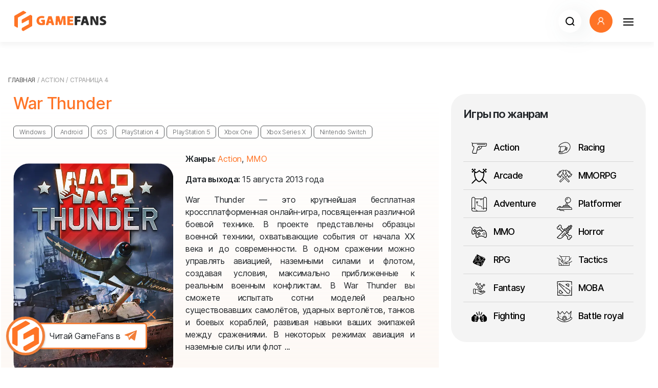

--- FILE ---
content_type: text/html; charset=utf-8
request_url: https://gamefans.ru/xfsearch/games_genres/action/page/4/
body_size: 52157
content:

<!DOCTYPE html>
<html xmlns="http://www.w3.org/1999/xhtml" lang="ru">
<head>
	<meta charset="utf-8" />
	<meta http-equiv="X-UA-Compatible" content="IE=edge" />
	<meta name="viewport" content="width=device-width, initial-scale=1, shrink-to-fit=no" />
	<meta name="yandex-verification" content="a254dc0b34887527" />
		<meta name="yandex-verification" content="d86ef3d479f9db57" />
		<meta name="google-site-verification" content="1LGv72CA9A7HOTTCAikZk7r5B3lopBM2u1pGBlK15rE" />
		<meta name="google-site-verification" content="gPz0cXuCzAvFKV_eQvPz316iTms_gOBRwAKrANMe2eo" />
        <meta name="pmail-verification" content="db0baeb3c39621a0af221d43ce85ec1a" />
	
	<title>Action » Страница 4 » GameFans.ru - Игровые новости, обзоры игр, полезные гайды и статьи</title>
<meta name="charset" content="utf-8">
<meta name="title" content="Action » Страница 4 » GameFans.ru - Игровые новости, обзоры игр, полезные гайды и статьи">
<meta name="description" content="War Thunder 15 августа 2013 года Gaijin Entertainment Action, MMO ОС: Windows 10 (64bit) Процессор: Dual-Core 2.2 GHz Оперативная память: 4 GB ОЗУ Видеокарта: DirectX 10.1 level video card: AMD Radeon 77XX / NVIDIA GeForce GTX 660. The minimum supported resolution for the game is 720p. DirectX:">
<meta name="keywords" content="">
<meta name="generator" content="DataLife Engine (https://dle-news.ru)">
<meta name="robots" content="noindex,nofollow">
<link rel="canonical" href="https://gamefans.ru/xfsearch/games_genres/action/">
<link rel="alternate" type="application/rss+xml" title="GameFans.ru - Игровые новости, обзоры игр, полезные гайды и статьи RSS" href="https://gamefans.ru/rss.xml">
<link rel="alternate" type="application/rss+xml" title="GameFans.ru - Игровые новости, обзоры игр, полезные гайды и статьи RSS Turbo" href="https://gamefans.ru/rssturbo.xml">
<link rel="alternate" type="application/rss+xml" title="GameFans.ru - Игровые новости, обзоры игр, полезные гайды и статьи RSS Dzen" href="https://gamefans.ru/rssdzen.xml">
<link rel="search" type="application/opensearchdescription+xml" title="GameFans.ru - Игровые новости, обзоры игр, полезные гайды и статьи" href="https://gamefans.ru/index.php?do=opensearch">
<link rel="preconnect" href="https://gamefans.ru/" fetchpriority="high">
<meta property="twitter:card" content="summary">
<meta property="twitter:title" content="Action » Страница 4 » GameFans.ru - Игровые новости, обзоры игр, полезные гайды и статьи">
<meta property="twitter:description" content="War Thunder 15 августа 2013 года Gaijin Entertainment Action, MMO ОС: Windows 10 (64bit) Процессор: Dual-Core 2.2 GHz Оперативная память: 4 GB ОЗУ Видеокарта: DirectX 10.1 level video card: AMD Radeon 77XX / NVIDIA GeForce GTX 660. The minimum supported resolution for the game is 720p. DirectX:">
<meta property="og:type" content="article">
<meta property="og:site_name" content="GameFans.ru - Игровые новости, обзоры игр, полезные гайды и статьи">
<meta property="og:title" content="Action » Страница 4 » GameFans.ru - Игровые новости, обзоры игр, полезные гайды и статьи">
<meta property="og:description" content="War Thunder 15 августа 2013 года Gaijin Entertainment Action, MMO ОС: Windows 10 (64bit) Процессор: Dual-Core 2.2 GHz Оперативная память: 4 GB ОЗУ Видеокарта: DirectX 10.1 level video card: AMD Radeon 77XX / NVIDIA GeForce GTX 660. The minimum supported resolution for the game is 720p. DirectX:">
	<link rel="shortcut icon" href="/templates/gamefans_speed/images/favicon.png">
	<link rel="stylesheet" type="text/css" href="/templates/gamefans_speed/font/inter.css">
	<link rel="stylesheet" type="text/css" href="/templates/gamefans_speed/css/bootstrap.min.css">
	<link rel="stylesheet" type="text/css" href="/templates/gamefans_speed/css/style38.css?v=fugak">

	<link rel="stylesheet" type="text/css" href="/templates/gamefans_speed/css/slick.css" media="print" onload="this.onload=null;this.removeAttribute('media');">
	<link rel="stylesheet" type="text/css" href="/templates/gamefans_speed/css/slick-theme5.css?v=1" media="print" onload="this.onload=null;this.removeAttribute('media');">
	<script>history.scrollRestoration = "auto"</script>
	<style>.row {--bs-gutter-y: 1.5rem;}</style>
	
	<style>
		.modal {
			z-index: 9999999999;
		}
		.noselect {
			-webkit-user-select: none;
			-khtml-user-select: none;
			-moz-user-select: none;
			-ms-user-select: none;
			-o-user-select: none;
			user-select: none;
		}
		.navbar-custom {
			z-index: 999;
		}
	</style>

	<script>
		let device  = 'pc' ;
		let scrollLock = true;
		let selectionsModeAds = false;
	</script>
	
	
	<script src="https://cdn.adfinity.pro/code/gamefans.ru/adfinity.js" async></script>
	
	
</head>

<body style="padding-top: 82px;">
    
 
<nav class="navbar navbar-custom navbar-expand-xxl navbar-light px-0 py-2 p-lg-3 " style="min-height: 82px"> 
	<div class="container-xxl position-relative" style="max-width: 1400px;">
		<a class="navbar-brand me-0 " href="/"> 
			<img src="/templates/gamefans_speed/images/logo.svg" title="gamefans.ru" fetchpriority="low">
		</a>
		<div class="offcanvas offcanvas-end py-1 px-2 p-lg-0" id="offcanvasNavbar">
			<div class="offcanvas-header p-2">
				<h5 class="offcanvas-title" id="offcanvasNavbarLabel"></h5>
				<button class="navbar-toggler btn btn-white rounded-circle border-0" type="button" data-bs-dismiss="offcanvas" aria-label="Закрыть">
					<svg width="20" height="14" viewBox="0 0 20 14" fill="none" xmlns="http://www.w3.org/2000/svg">
						<rect width="20" height="2" fill="black"/>
						<rect y="6" width="20" height="2" fill="black"/>
						<rect y="12" width="20" height="2" fill="black"/>
					</svg>
				</button>
				
			</div>
			<div class="offcanvas-body">
				<ul class="navbar-nav mx-auto mb-2 mb-lg-0 text-uppercase align-items-end align-items-xxl-center">
					
					<li class="nav-item me-1">
						<a class="nav-link" href="/news/">Новости</a>
					</li>
					<li class="nav-item me-1">
						<a class="nav-link" href="/guides/">Гайды</a>
					</li>
					<li class="nav-item me-1">
						<a class="nav-link" href="/reviews/">Обзоры</a>
					</li>
					<li class="nav-item me-1">
						<a class="nav-link" href="/walkthroughs/">Прохождения</a>
					</li>
					<li class="nav-item me-1">
						<a class="nav-link" href="/articles/">Статьи</a>
					</li>
					<li class="nav-item me-1">
						<a class="nav-link" href="/top/">Топы</a>
					</li>
					<li class="nav-item me-1">
						<a class="nav-link" href="/selections/">Подборки</a>
					</li>
					<li class="nav-item me-1">
						<a class="nav-link text-nowrap" href="/codes/">Промокоды</a>
					</li>
					<li class="nav-item me-1">
						<a class="nav-link text-nowrap" href="/games/">Игровая база</a>
					</li>
                    
				</ul>
				<form action="/index.php?do=search" method="post" id="search-form" class="mt-3 mt-lg-0 d-flex position-relative ms-auto justify-content-end">
				<input type="hidden" name="do" id="do" value="search">
				<input type="hidden" name="subaction" id="subaction" value="search">
				<input type="hidden" name="search_start" id="search_start" value="0">
				<input type="hidden" name="full_search" id="full_search" value="0">
				<input type="hidden" name="result_from" id="result_from" value="1">
					<input class="form-control" type="search" name="story" placeholder="Поиск" aria-label="Search" style="min-width:45px">
					<button class="btn btn-transparent position-absolute end-0" type="submit">
						<svg width="18" height="18" viewBox="0 0 18 18" fill="none" xmlns="http://www.w3.org/2000/svg">
							<path d="M17 17L13.2223 13.2156L17 17ZM15.3158 8.15789C15.3158 10.0563 14.5617 11.8769 13.2193 13.2193C11.8769 14.5617 10.0563 15.3158 8.15789 15.3158C6.2595 15.3158 4.43886 14.5617 3.0965 13.2193C1.75413 11.8769 1 10.0563 1 8.15789C1 6.2595 1.75413 4.43886 3.0965 3.0965C4.43886 1.75413 6.2595 1 8.15789 1C10.0563 1 11.8769 1.75413 13.2193 3.0965C14.5617 4.43886 15.3158 6.2595 15.3158 8.15789V8.15789Z" stroke="black" stroke-width="2" stroke-linecap="round"/>
						</svg>
					</button>
				</form>
			</div>
		</div>
		<a class="ms-auto mx-2 btn bg-white rounded-circle d-xxl-none drop-shadow" href="/index.php?do=search" role="button">
			<svg width="18" height="18" viewBox="0 0 18 18" fill="none" xmlns="http://www.w3.org/2000/svg">
				<path d="M17 17L13.2223 13.2156L17 17ZM15.3158 8.15789C15.3158 10.0563 14.5617 11.8769 13.2193 13.2193C11.8769 14.5617 10.0563 15.3158 8.15789 15.3158C6.2595 15.3158 4.43886 14.5617 3.0965 13.2193C1.75413 11.8769 1 10.0563 1 8.15789C1 6.2595 1.75413 4.43886 3.0965 3.0965C4.43886 1.75413 6.2595 1 8.15789 1C10.0563 1 11.8769 1.75413 13.2193 3.0965C14.5617 4.43886 15.3158 6.2595 15.3158 8.15789V8.15789Z" stroke="black" stroke-width="2" stroke-linecap="round"/>
			</svg>
		</a>
		<div class="profile-bar-ava" style="position: relative">
			<button class="btn mx-2 btn-warning rounded-circle p-0 overflow-hidden" role="button" data-bs-toggle="modal" data-bs-target="#userModal">
				<img class="w-100" data-src="/templates/gamefans_speed/dleimages/noavatar-icon.webp" alt="Аватар" fetchpriority="low"/>
				

				
			</button>
		</div>

		<button class="navbar-toggler btn btn-white rounded-circle border-0" type="button" data-bs-toggle="offcanvas" data-bs-target="#offcanvasNavbar" aria-controls="offcanvasNavbar" aria-expanded="false" aria-label="Навигация">
			<svg width="20" height="14" viewBox="0 0 20 14" fill="none" xmlns="http://www.w3.org/2000/svg">
				<rect width="20" height="2" fill="black"/>
				<rect y="6" width="20" height="2" fill="black"/>
				<rect y="12" width="20" height="2" fill="black"/>
			</svg>
		</button>

		
	</div>
</nav>

<div class="modal fade" id="userModal" tabindex="-1" aria-labelledby="userModal" aria-hidden="true">
	<div class="modal-dialog modal-dialog-centered modal-lg">
		<div class="modal-content rounded-10">
			<div class="modal-header p-0 border-0">			
				<button type="button" class="ms-auto btn p-0 pt-3 pe-3" data-bs-dismiss="modal" aria-label="Close">
					<svg width="24" height="24" viewBox="0 0 24 24" fill="none" xmlns="http://www.w3.org/2000/svg">
						<path d="M16.719 18.6471L5.2747 7.20282L6.82049 5.65703L18.2648 17.1013L16.719 18.6471ZM6.81145 18.6471L5.2747 17.1104L16.728 5.65703L18.2648 7.19379L6.81145 18.6471Z" fill="#050505"/>
					</svg>
				</button>
			</div>
			<div class="modal-body px-3 px-md-5 pt-0 pb-5">
				<div class="container-fluid">
					
	<form id="login-form" method="post" action="">
		<div class="row">
			<div class="col-12 h2 fw-bold mb-4">Войти в личный кабинет</div>

			<div class="col-12 mb-2">
				<div class="fw-bold mb-2">Войти через Telegram</div>
				<div id="tg-auth-master">
				<script async
						src="https://telegram.org/js/telegram-widget.js?15"
						data-telegram-login="GameFansAuth_bot"
						data-size="large"
						data-auth-url="https://gamefans.ru/index.php?do=auth-social&provider=telegram"
						data-request-access="write">
				</script>
				</div>
			</div>
			<div class="col-12 col-md-6 mb-4">
				<input name="login_name" type="text" class="form-control rounded-16 py-3 px-4" title="Ваше имя на сайте" placeholder="Логин" style="font-weight: 600; font-size: 14px; line-height: 32px; letter-spacing: -0.02em; color: #292929;"/>
			</div>
			<div class="col-12 col-md-6 mb-4">
				<input name="login_password" type="password" class="form-control rounded-16 py-3 px-4" title="Ваш пароль" placeholder="Пароль" style="font-weight: 600; font-size: 14px; line-height: 32px; letter-spacing: -0.02em; color: #292929;"/>
			</div>
			<div class="col-6 mb-4">
				<button onclick="submit();" type="submit" class="btn btn-xl btn-warning text-nowrap w-100" style="line-height: 22px;">
					Войти
				</button>
				<input name="login" type="hidden" id="login" value="submit" />
			</div>
			<div class="col-6 mb-4">
				<div class="d-flex flex-column justify-content-center h-100">
					<div>
						<a class="underline link-secondary" href="https://gamefans.ru/index.php?do=lostpassword" title="Восстановление пароля" style="font-style: normal;font-weight: 400;font-size: 12px;">Забыли пароль?</a>
					</div>
					<div>
						<a class="underline link-secondary"  href="#" data-bs-target="#registerModal" data-bs-toggle="modal" data-bs-dismiss="modal" title="Регистрация на сайте" style="font-style: normal;font-weight: 400;font-size: 12px;">Регистрация</a>
					</div>
				</div>
			</div>
			
		</div>
	</form>



				</div>
			</div>
		</div>
	</div>
</div>
<div class="modal fade" id="feedbackModal" tabindex="-1" aria-labelledby="feedbackModal" aria-hidden="true">
	<div class="modal-dialog modal-dialog-centered modal-lg">
		<div class="modal-content rounded-10">
			<div class="modal-header p-0 border-0">			
				<button type="button" class="ms-auto btn p-0 pt-3 pe-3" data-bs-dismiss="modal" aria-label="Close">
					<svg width="24" height="24" viewBox="0 0 24 24" fill="none" xmlns="http://www.w3.org/2000/svg">
						<path d="M16.719 18.6471L5.2747 7.20282L6.82049 5.65703L18.2648 17.1013L16.719 18.6471ZM6.81145 18.6471L5.2747 17.1104L16.728 5.65703L18.2648 7.19379L6.81145 18.6471Z" fill="#050505"/>
					</svg>
				</button>
			</div>
			<div class="modal-body px-3 px-md-5 pt-0 pb-5">
				<div id="ajaxfeedback" class="container-fluid"></div>
			</div>
		</div>
	</div>
</div>
<div class="modal fade" id="registerModal" tabindex="-1" aria-labelledby="registerModal" aria-hidden="true">
	<div class="modal-dialog modal-dialog-centered modal-lg">
		<div class="modal-content rounded-10">
			<div class="modal-header p-0 border-0">			
				<button type="button" class="ms-auto btn p-0 pt-3 pe-3" data-bs-dismiss="modal" aria-label="Close">
					<svg width="24" height="24" viewBox="0 0 24 24" fill="none" xmlns="http://www.w3.org/2000/svg">
						<path d="M16.719 18.6471L5.2747 7.20282L6.82049 5.65703L18.2648 17.1013L16.719 18.6471ZM6.81145 18.6471L5.2747 17.1104L16.728 5.65703L18.2648 7.19379L6.81145 18.6471Z" fill="#050505"/>
					</svg>
				</button>
			</div>
			<div class="modal-body px-3 px-md-5 pt-0 pb-5">
				<div id="ajaxregister" class="container-fluid"></div>
			</div>
		</div>
	</div>
</div>
<script>
	var feedbackModal = document.getElementById('feedbackModal');
	feedbackModal.addEventListener('show.bs.modal', function (event) {
		$.ajax('/index.php?do=feedback', {
			type: 'GET',
			success: function (data, status, xhr) {
				let form = $(data).find('#dlecontent').html();
				if (form.length > 0) $('#ajaxfeedback').html(form);
			},
			error: function (jqXhr, textStatus, errorMessage) {
				console.error(errorMessage);
			}
		});
	})
	feedbackModal.addEventListener('hidden.bs.modal', function (event) {
		$('#ajaxfeedback').html('');
	})
	
	function submitFeedback() {
		var form = document.forms.sendmail;
		for (i = 0; i < form.elements.length; i++) {
			if (form.elements[i].type == 'file') {
				if (form.elements[i].value == '') {
					form.elements[i].parentNode.removeChild(form.elements[i]);
				}
			}
		}
		var formData = new FormData($('#sendmail')[0]);
		formData.append('skin', dle_skin);
		waitForm(form);
		$.ajax({
			url: dle_root + "engine/ajax/controller.php?mod=feedback",
			data: formData,
			processData: false,
			contentType: false,
			type: 'POST',
			dataType: 'json',
			success: function(data) {
				stopWaitForm(form);
				if (data) {
					if (data.status == "ok") {
						$(form).parent().html(data.text);
					} else {
						if ( document.sendmail.sec_code ) {
							document.sendmail.sec_code.value = '';
							document.sendmail.sec_code.classList.add("error");
							reload();
						}
					}
				}
			}
		});
		return false;
	};
	function onChange(el) {
		$(el).removeClass('error');
	}
	function waitForm(form) {
		$(form).find('#send').addClass('d-none');
		$(form).find('#wait').removeClass('d-none');
	}
	function stopWaitForm(form) {
		$(form).find('#send').removeClass('d-none');
		$(form).find('#wait').addClass('d-none');
	}

	var registerModal = document.getElementById('registerModal');
	registerModal.addEventListener('show.bs.modal', function (event){
		$.ajax('/index.php?do=register', {
			type: 'POST',
			data: {
				'do': 'register',
				'dle_rules_accept' : 'yes'
			},
			success: function (data, status, xhr) {
				let form = $(data).find('#dlecontent').html();
				console.log(form)
				if (form.length > 0) $('#ajaxregister').html(form);
			},
			error: function (jqXhr, textStatus, errorMessage) {
				console.error(errorMessage);
			}
		});
	})
	registerModal.addEventListener('hidden.bs.modal', function (event) {
		$('#ajaxregister').html('');
	})

	const userModal = document.getElementById('registerModal');
	userModal.addEventListener('shown.bs.modal', function () {
		const sourceElement = document.querySelector('#tg-auth-master');

		if (sourceElement) {
			const clonedElement = sourceElement.cloneNode(true);
			clonedElement.style.display = '';
			const targetContainer = document.getElementById('clonedContentContainer');
			targetContainer.innerHTML = '';
			targetContainer.appendChild(clonedElement);
		}
	});

	userModal.addEventListener('hidden.bs.modal', function () {
		const targetContainer = document.getElementById('clonedContentContainer');
		if (targetContainer) {
			targetContainer.innerHTML = '';
		}
	});
</script>





<style>
	.blink {
		color: #ff7426;
		font-weight: bold;
	}
</style>
<script>
	function showProfileBubble(content,
							   lifeTime = 5000,
							   clickTarget = true,
							   greetings = false) {

		const COOKIE_SEEN = 'profileBubbleSeenGlobal';
		const COOKIE_STATE = 'profileBubbleState';
		const MIN_DISPLAY_TIME = 1500;

		function setCookie(name, value, expiresInSession = true) {
			let expires = "";
			if (expiresInSession) {
				expires = "";
			}
			document.cookie = `${name}=${value};path=/;${expires}`;
		}


		function getCookie(name) {
			const nameEQ = name + "=";
			const ca = document.cookie.split(';');
			for(let i = 0; i < ca.length; i++) {
				let c = ca[i];
				while (c.charAt(0) === ' ') c = c.substring(1, c.length);
				if (c.indexOf(nameEQ) === 0) return c.substring(nameEQ.length, c.length);
			}
			return null;
		}


		function deleteCookie(name) {
			document.cookie = `${name}=; Max-Age=-99999999;path=/;`; // Set expiry to past
		}


		if (greetings && getCookie(COOKIE_SEEN) === 'true') {
			return;
		}

		let initialLifeTime = lifeTime;
		let bubbleStartTime = Date.now();

		if (greetings) {
			const savedState = JSON.parse(getCookie(COOKIE_STATE));
			if (savedState) {
				const timeElapsedOffPage = Date.now() - savedState.lastHiddenTime;
				const effectiveRemainingTime = savedState.remainingTime - timeElapsedOffPage;

				if (effectiveRemainingTime <= MIN_DISPLAY_TIME) {
					console.log('Bubble not shown: Remaining time too short or already expired.');
					return;
				}
				lifeTime = effectiveRemainingTime;
				console.log(`Bubble showing with adjusted lifetime: ${lifeTime}ms`);
			}
		}

		const container = document.querySelector('.profile-bar-ava');
		if (!container) return console.warn('profile-bar-ava not found');

		const bubble = document.createElement('div');
		bubble.className = 'bubble top shadow-pixel';

		const innerWrapper = document.createElement('div');
		innerWrapper.style.display = 'flex';
		innerWrapper.style.flexDirection = 'column';
		innerWrapper.style.alignItems = 'flex-end';

		const closeButton = document.createElement('button');
		closeButton.innerHTML = '&times;';
		closeButton.style.background = 'none';
		closeButton.style.border = 'none';
		closeButton.style.color = '#333';
		closeButton.style.fontSize = '1.2em';
		closeButton.style.cursor = 'pointer';
		closeButton.style.padding = '0';
		closeButton.style.alignSelf = 'flex-end';
		closeButton.style.marginBottom = '5px';
		closeButton.style.width = '24px';
		closeButton.style.height = '24px';
		closeButton.style.top = '-4px';
		closeButton.style.right = '-6px';
		closeButton.style.position = 'absolute';


		closeButton.onclick = (e) => {
			e.stopPropagation();
			if (greetings) {
				setCookie(COOKIE_SEEN, 'true');
				deleteCookie(COOKIE_STATE);
			}
			hideBubble();
		};

		innerWrapper.appendChild(closeButton);

		const contentWrapper = document.createElement('div');
		contentWrapper.style.alignSelf = 'flex-start';
		if (content instanceof Node) {
			contentWrapper.appendChild(content);
		} else {
			contentWrapper.innerHTML = content;
		}
		innerWrapper.appendChild(contentWrapper);
		bubble.appendChild(innerWrapper);


		container.appendChild(bubble);

		const autoTimer = setTimeout(hideBubble, lifeTime);

		bubble.addEventListener('click', (e) => {
			if (e.target !== closeButton) {
				if (clickTarget) {
					const url = (typeof clickTarget === 'string')
							? clickTarget
							: (document.querySelector('a.profilelink') || {}).href;

					if (url) window.open(url, '_blank');
				}
				if (greetings) {
					setCookie(COOKIE_SEEN, 'true');
					deleteCookie(COOKIE_STATE);
				}
				hideBubble();
			}
		});

		function hideBubble() {
			clearTimeout(autoTimer);
			if (greetings) {
				const elapsedCurrentDisplay = Date.now() - bubbleStartTime;
				const remainingTime = lifeTime - elapsedCurrentDisplay;
				if (remainingTime > MIN_DISPLAY_TIME) {
					setCookie(COOKIE_STATE, JSON.stringify({
						remainingTime: remainingTime,
						lastHiddenTime: Date.now()
					}));
				} else {
					deleteCookie(COOKIE_STATE);
					setCookie(COOKIE_SEEN, 'true');
				}
			}
			bubble.classList.add('hidebubble');
			bubble.addEventListener('animationend', () => bubble.remove(), { once: true });
		}

		if (greetings ) {
			window.addEventListener('beforeunload', () => {
				const elapsedCurrentDisplay = Date.now() - bubbleStartTime;
				const remainingTime = lifeTime - elapsedCurrentDisplay;
				if (remainingTime > MIN_DISPLAY_TIME) {
					setCookie(COOKIE_STATE, JSON.stringify({
						remainingTime: remainingTime,
						lastHiddenTime: Date.now()
					}));
				} else {
					deleteCookie(COOKIE_STATE);
					setCookie(COOKIE_SEEN, 'true');
				}
			});
		}
	}
</script>






<div class="container-xxl px-4 px-lg-3 mt-4 rounded-10" style="z-index: 2; position: relative;background: #fff">
	
	
	
	<div id="pageTitle" class="h1 pt-3 pt-lg-3 mb-2 text-black"><h1></h1></div>
	



	













	<div id="dle-speedbar"><ul itemscope itemtype="http://schema.org/BreadcrumbList" class="speedbar"><li itemprop="itemListElement" itemscope itemtype="http://schema.org/ListItem"><a itemprop="item" href="https://gamefans.ru/" title="GameFans.ru - Игровые новости, обзоры игр, полезные гайды и статьи"><span itemprop="name">Главная</span></a><meta itemprop="position" content="1" /></li><li class="speedbar_sep">/</li><li>Action</li><li class="speedbar_sep">/</li><li>Страница 4</li></ul></div>

	

	

		
		

		
		


		<div class="row gx-5" style="max-width: 1320px; overflow: hidden; padding-left: 10px;" >
		<div class="col-12 col-md-8">
			
			
			<div id="dlecontent"><div id="dle-content" class="row g-3 g-lg-5 mb-3 mb-lg-5 pb-4">

<div class="game-preview card border-0 rounded-30 mb-5">
	<a href="https://gamefans.ru/games/10983-war-thunder.html" class="h2 mt-0 mb-4">War Thunder</a>
	<div class="platforms mb-4"><span class="btn btn-xs btn-outline-dark me-1 mb-1 text-nowrap">Windows</span><span class="btn btn-xs btn-outline-dark me-1 mb-1 text-nowrap">Android</span><span class="btn btn-xs btn-outline-dark me-1 mb-1 text-nowrap">iOS</span><span class="btn btn-xs btn-outline-dark me-1 mb-1 text-nowrap">PlayStation 4</span><span class="btn btn-xs btn-outline-dark me-1 mb-1 text-nowrap">PlayStation 5</span><span class="btn btn-xs btn-outline-dark me-1 mb-1 text-nowrap">Xbox One</span><span class="btn btn-xs btn-outline-dark me-1 mb-1 text-nowrap">Xbox Series X</span><span class="btn btn-xs btn-outline-dark me-1 mb-1 text-nowrap">Nintendo Switch</span></div>
	<div class="card-body p-0 pe-4">
		<div class="row g-4 position-relative">
			<div class="col-12 col-lg-5">
				<div class="ratio" style="--bs-aspect-ratio: 147%;">
					<div class="card-image rounded-30 overflow-hidden">
						<svg class="aim position-absolute top-50 start-50 translate-middle" xmlns="http://www.w3.org/2000/svg" xml:space="preserve" viewBox="0 0 100 100" width="50px" height="50px">
							<circle stroke="#fff" fill="none" cx="50" cy="50" r="46.094"/>
							<path fill="#fff" d="M49.361 61.586l0 -23.172 1.278 0 0 23.172 -1.278 0zm-10.947 -10.947l0 -1.278 23.172 0 0 1.278 -23.172 0z"/>
						</svg>
						<img class="position-absolute top-50 start-50 translate-middle h-auto w-100 rounded-30 overflow-hidden" data-src="/uploads/posts/2024-09/warthunder.jpg" alt="War Thunder">
					</div>
				</div>
			</div>
			<div class="col-12 col-lg-7">
				<a href="https://gamefans.ru/games/10983-war-thunder.html" class="stretched-link"></a>
				
				<div class="genres mb-3">
					<span class="h5">Жанры:</span>
					<a href="https://gamefans.ru/xfsearch/games_genres/action/">Action</a>, <a href="https://gamefans.ru/xfsearch/games_genres/mmo/">MMO</a>
				</div>
				
				
				<div class="year mb-3">
					<span class="h5">Дата выхода:</span>
					15 августа 2013 года
				</div>
				
				<div class="text-justify">War Thunder — это крупнейшая бесплатная кроссплатформенная онлайн-игра, посвященная различной боевой технике. В проекте представлены образцы военной техники, охватывающие события от начала XX века и до современности. В одном сражении можно управлять авиацией, наземными силами и флотом, создавая условия, максимально приближенные к реальным военным конфликтам. В War Thunder вы сможете испытать сотни моделей реально существовавших самолётов, ударных вертолётов, танков и боевых кораблей, развивая навыки ваших экипажей между сражениями. В некоторых режимах авиация и наземные силы или флот ...</div>
			</div>
		</div>
	</div>
</div>


<div class="game-preview card border-0 rounded-30 mb-5">
	<a href="https://gamefans.ru/games/10886-atomfall.html" class="h2 mt-0 mb-4">Atomfall</a>
	<div class="platforms mb-4"><span class="btn btn-xs btn-outline-dark me-1 mb-1 text-nowrap">Windows</span><span class="btn btn-xs btn-outline-dark me-1 mb-1 text-nowrap">PlayStation 4</span><span class="btn btn-xs btn-outline-dark me-1 mb-1 text-nowrap">PlayStation 5</span><span class="btn btn-xs btn-outline-dark me-1 mb-1 text-nowrap">Xbox One</span><span class="btn btn-xs btn-outline-dark me-1 mb-1 text-nowrap">Xbox Series X</span></div>
	<div class="card-body p-0 pe-4">
		<div class="row g-4 position-relative">
			<div class="col-12 col-lg-5">
				<div class="ratio" style="--bs-aspect-ratio: 147%;">
					<div class="card-image rounded-30 overflow-hidden">
						<svg class="aim position-absolute top-50 start-50 translate-middle" xmlns="http://www.w3.org/2000/svg" xml:space="preserve" viewBox="0 0 100 100" width="50px" height="50px">
							<circle stroke="#fff" fill="none" cx="50" cy="50" r="46.094"/>
							<path fill="#fff" d="M49.361 61.586l0 -23.172 1.278 0 0 23.172 -1.278 0zm-10.947 -10.947l0 -1.278 23.172 0 0 1.278 -23.172 0z"/>
						</svg>
						<img class="position-absolute top-50 start-50 translate-middle h-auto w-100 rounded-30 overflow-hidden" data-src="/uploads/posts/2024-08/atomfall.jpg" alt="Atomfall">
					</div>
				</div>
			</div>
			<div class="col-12 col-lg-7">
				<a href="https://gamefans.ru/games/10886-atomfall.html" class="stretched-link"></a>
				
				<div class="genres mb-3">
					<span class="h5">Жанры:</span>
					<a href="https://gamefans.ru/xfsearch/games_genres/action/">Action</a>
				</div>
				
				
				<div class="year mb-3">
					<span class="h5">Дата выхода:</span>
					27 марта 2025 года
				</div>
				
				<div class="text-justify">Atomfall — экшен на выживание, вдохновленный реальными событиями, разворачивающийся на севере Англии спустя пять лет после катастрофы на атомной электростанции Уиндскейл.  Вам предстоит исследовать вымышленную зону отчуждения, где каждая встреча с местными жителями, создание полезных предметов и обмен ресурсами могут оказаться вопросом жизни и смерти. Вас ждёт британская глубинка, полная странных персонажей, мистических явлений, сектантов и правительственных агентов, обладающих особыми полномочиями. Каждое ваше решение в игре оставит свой след: исследуйте, общайтесь и сражайтесь, чтобы ...</div>
			</div>
		</div>
	</div>
</div>


<div class="game-preview card border-0 rounded-30 mb-5">
	<a href="https://gamefans.ru/games/10876-borderlands-4.html" class="h2 mt-0 mb-4">Borderlands 4</a>
	<div class="platforms mb-4"><span class="btn btn-xs btn-outline-dark me-1 mb-1 text-nowrap">Windows</span><span class="btn btn-xs btn-outline-dark me-1 mb-1 text-nowrap">PlayStation 5</span><span class="btn btn-xs btn-outline-dark me-1 mb-1 text-nowrap">Xbox Series X</span></div>
	<div class="card-body p-0 pe-4">
		<div class="row g-4 position-relative">
			<div class="col-12 col-lg-5">
				<div class="ratio" style="--bs-aspect-ratio: 147%;">
					<div class="card-image rounded-30 overflow-hidden">
						<svg class="aim position-absolute top-50 start-50 translate-middle" xmlns="http://www.w3.org/2000/svg" xml:space="preserve" viewBox="0 0 100 100" width="50px" height="50px">
							<circle stroke="#fff" fill="none" cx="50" cy="50" r="46.094"/>
							<path fill="#fff" d="M49.361 61.586l0 -23.172 1.278 0 0 23.172 -1.278 0zm-10.947 -10.947l0 -1.278 23.172 0 0 1.278 -23.172 0z"/>
						</svg>
						<img class="position-absolute top-50 start-50 translate-middle h-auto w-100 rounded-30 overflow-hidden" data-src="/uploads/posts/2024-08/borderlands4.jpg" alt="Borderlands 4">
					</div>
				</div>
			</div>
			<div class="col-12 col-lg-7">
				<a href="https://gamefans.ru/games/10876-borderlands-4.html" class="stretched-link"></a>
				
				<div class="genres mb-3">
					<span class="h5">Жанры:</span>
					<a href="https://gamefans.ru/xfsearch/games_genres/action/">Action</a>, <a href="https://gamefans.ru/xfsearch/games_genres/shooter/">Shooter</a>
				</div>
				
				
				<div class="year mb-3">
					<span class="h5">Дата выхода:</span>
					12 сентября 2025 года
				</div>
				
				<div class="text-justify">Borderlands 4 - это новый шутер от 1-го лица, разработкой которого занимается студия Gearbox Software. Проект вновь отправит нас в безумное приключение по фантастическому миру, в котором вас захотят убить все и каждый. Добывайте тонны оружия и улучшайте его, прокачивайте своих персонажей и завоевывайте уважение у местных жителей этой антиутопии. Пройдите длинный путь, найдя новых друзей и врагов! Но помните, что солидный куш не получит тот, кто не готов рискнуть всем, особенно собственной жизнью. ...</div>
			</div>
		</div>
	</div>
</div>


<div class="game-preview card border-0 rounded-30 mb-5">
	<a href="https://gamefans.ru/games/10860-black-myth-wukong.html" class="h2 mt-0 mb-4">Black Myth: Wukong</a>
	<div class="platforms mb-4"><span class="btn btn-xs btn-outline-dark me-1 mb-1 text-nowrap">Windows</span><span class="btn btn-xs btn-outline-dark me-1 mb-1 text-nowrap">PlayStation 5</span><span class="btn btn-xs btn-outline-dark me-1 mb-1 text-nowrap">Xbox Series X</span></div>
	<div class="card-body p-0 pe-4">
		<div class="row g-4 position-relative">
			<div class="col-12 col-lg-5">
				<div class="ratio" style="--bs-aspect-ratio: 147%;">
					<div class="card-image rounded-30 overflow-hidden">
						<svg class="aim position-absolute top-50 start-50 translate-middle" xmlns="http://www.w3.org/2000/svg" xml:space="preserve" viewBox="0 0 100 100" width="50px" height="50px">
							<circle stroke="#fff" fill="none" cx="50" cy="50" r="46.094"/>
							<path fill="#fff" d="M49.361 61.586l0 -23.172 1.278 0 0 23.172 -1.278 0zm-10.947 -10.947l0 -1.278 23.172 0 0 1.278 -23.172 0z"/>
						</svg>
						<img class="position-absolute top-50 start-50 translate-middle h-auto w-100 rounded-30 overflow-hidden" data-src="/uploads/posts/2024-08/black-myth-wukong.jpg" alt="Black Myth: Wukong">
					</div>
				</div>
			</div>
			<div class="col-12 col-lg-7">
				<a href="https://gamefans.ru/games/10860-black-myth-wukong.html" class="stretched-link"></a>
				
				<div class="genres mb-3">
					<span class="h5">Жанры:</span>
					<a href="https://gamefans.ru/xfsearch/games_genres/action/">Action</a>, <a href="https://gamefans.ru/xfsearch/games_genres/fantasy/">Fantasy</a>
				</div>
				
				
				<div class="year mb-3">
					<span class="h5">Дата выхода:</span>
					20 августа 2024 года
				</div>
				
				<div class="text-justify">Black Myth: Wukong — это ролевой экшен, вдохновленный богатым наследием китайской мифологии. В основе сюжета лежит «Путешествие на Запад», один из величайших романов классической китайской литературы. Игроку предстоит стать Избранным и отправиться в захватывающее путешествие, полное испытаний, где ему предстоит раскрыть тайны великой легенды. Исследуйте волшебные земли, основанные на древних китайских мифах! В роли Избранного вы пройдете через живописные места, описанные в «Путешествии на Запад», и создадите свою собственную легенду. Помимо владения посохом, Избранному доступны различные ...</div>
			</div>
		</div>
	</div>
</div>


<div class="game-preview card border-0 rounded-30 mb-5">
	<a href="https://gamefans.ru/games/10698-dungeonborne.html" class="h2 mt-0 mb-4">Dungeonborne</a>
	<div class="platforms mb-4"><span class="btn btn-xs btn-outline-dark me-1 mb-1 text-nowrap">Windows</span></div>
	<div class="card-body p-0 pe-4">
		<div class="row g-4 position-relative">
			<div class="col-12 col-lg-5">
				<div class="ratio" style="--bs-aspect-ratio: 147%;">
					<div class="card-image rounded-30 overflow-hidden">
						<svg class="aim position-absolute top-50 start-50 translate-middle" xmlns="http://www.w3.org/2000/svg" xml:space="preserve" viewBox="0 0 100 100" width="50px" height="50px">
							<circle stroke="#fff" fill="none" cx="50" cy="50" r="46.094"/>
							<path fill="#fff" d="M49.361 61.586l0 -23.172 1.278 0 0 23.172 -1.278 0zm-10.947 -10.947l0 -1.278 23.172 0 0 1.278 -23.172 0z"/>
						</svg>
						<img class="position-absolute top-50 start-50 translate-middle h-auto w-100 rounded-30 overflow-hidden" data-src="/uploads/posts/2024-07/dungeonborne.jpg" alt="Dungeonborne">
					</div>
				</div>
			</div>
			<div class="col-12 col-lg-7">
				<a href="https://gamefans.ru/games/10698-dungeonborne.html" class="stretched-link"></a>
				
				<div class="genres mb-3">
					<span class="h5">Жанры:</span>
					<a href="https://gamefans.ru/xfsearch/games_genres/action/">Action</a>, <a href="https://gamefans.ru/xfsearch/games_genres/fantasy/">Fantasy</a>, <a href="https://gamefans.ru/xfsearch/games_genres/coop/">Coop</a>
				</div>
				
				
				<div class="year mb-3">
					<span class="h5">Дата выхода:</span>
					19 июля 2024 года
				</div>
				
				<div class="text-justify">Исследуйте зловещие коридоры замка Клузо или испытайте себя в многоуровневом лабиринте Кончины грешника. Будьте готовы нападать на врагов сверху, используя уникальные особенности ландшафта, которые расширяют ваше тактическое мышление. Находите сокровища с бесценными артефактами и сражайтесь с ужасными стражами на вашем пути. Затем выведите свою команду в безопасное место, прежде чем стены станут вашей тюрьмой. Примерьте на себя роли бойца, жреца, разбойника, мастера меча, пироманта, криоманта, рыцаря смерти или друида. Почувствуйте мощь каждого заклинания, вес оружия и стратегическое значение ...</div>
			</div>
		</div>
	</div>
</div>


<div class="game-preview card border-0 rounded-30 mb-5">
	<a href="https://gamefans.ru/games/10526-dead-rising-deluxe-remaster.html" class="h2 mt-0 mb-4">Dead Rising Deluxe Remaster</a>
	<div class="platforms mb-4"><span class="btn btn-xs btn-outline-dark me-1 mb-1 text-nowrap">Windows</span><span class="btn btn-xs btn-outline-dark me-1 mb-1 text-nowrap">PlayStation 5</span><span class="btn btn-xs btn-outline-dark me-1 mb-1 text-nowrap">Xbox Series X</span></div>
	<div class="card-body p-0 pe-4">
		<div class="row g-4 position-relative">
			<div class="col-12 col-lg-5">
				<div class="ratio" style="--bs-aspect-ratio: 147%;">
					<div class="card-image rounded-30 overflow-hidden">
						<svg class="aim position-absolute top-50 start-50 translate-middle" xmlns="http://www.w3.org/2000/svg" xml:space="preserve" viewBox="0 0 100 100" width="50px" height="50px">
							<circle stroke="#fff" fill="none" cx="50" cy="50" r="46.094"/>
							<path fill="#fff" d="M49.361 61.586l0 -23.172 1.278 0 0 23.172 -1.278 0zm-10.947 -10.947l0 -1.278 23.172 0 0 1.278 -23.172 0z"/>
						</svg>
						<img class="position-absolute top-50 start-50 translate-middle h-auto w-100 rounded-30 overflow-hidden" data-src="/uploads/posts/2024-07/dead-rising-deluxe-remaster.jpg" alt="Dead Rising Deluxe Remaster">
					</div>
				</div>
			</div>
			<div class="col-12 col-lg-7">
				<a href="https://gamefans.ru/games/10526-dead-rising-deluxe-remaster.html" class="stretched-link"></a>
				
				<div class="genres mb-3">
					<span class="h5">Жанры:</span>
					<a href="https://gamefans.ru/xfsearch/games_genres/action/">Action</a>, <a href="https://gamefans.ru/xfsearch/games_genres/zombie/">Zombie</a>
				</div>
				
				
				<div class="year mb-3">
					<span class="h5">Дата выхода:</span>
					19 сентября 2024 года
				</div>
				
				<div class="text-justify">Это не просто ремастер. Издание Deluxe Remaster позволяет заново открыть для себя первую игру из серии зомби-боевиков Dead Rising благодаря полностью переработанной визуальной составляющей. Новая версия включает полную озвучку, поддержку автосохранений и другие улучшения. Погружайтесь в мир хаоса и абсолютной свободы! Однажды американская армия внезапно закрыла на карантин тихий городок Вилламетт в штате Колорадо. Журналист-фрилансер Фрэнк Уэст, подозревая неладное, проник в единственный торговый центр города. Однако торговый центр превратился в настоящий ад, наполненный зомби. Помощь ...</div>
			</div>
		</div>
	</div>
</div>


<div class="game-preview card border-0 rounded-30 mb-5">
	<a href="https://gamefans.ru/games/10520-tarisland.html" class="h2 mt-0 mb-4">Tarisland</a>
	<div class="platforms mb-4"><span class="btn btn-xs btn-outline-dark me-1 mb-1 text-nowrap">Windows</span><span class="btn btn-xs btn-outline-dark me-1 mb-1 text-nowrap">Android</span><span class="btn btn-xs btn-outline-dark me-1 mb-1 text-nowrap">iOS</span></div>
	<div class="card-body p-0 pe-4">
		<div class="row g-4 position-relative">
			<div class="col-12 col-lg-5">
				<div class="ratio" style="--bs-aspect-ratio: 147%;">
					<div class="card-image rounded-30 overflow-hidden">
						<svg class="aim position-absolute top-50 start-50 translate-middle" xmlns="http://www.w3.org/2000/svg" xml:space="preserve" viewBox="0 0 100 100" width="50px" height="50px">
							<circle stroke="#fff" fill="none" cx="50" cy="50" r="46.094"/>
							<path fill="#fff" d="M49.361 61.586l0 -23.172 1.278 0 0 23.172 -1.278 0zm-10.947 -10.947l0 -1.278 23.172 0 0 1.278 -23.172 0z"/>
						</svg>
						<img class="position-absolute top-50 start-50 translate-middle h-auto w-100 rounded-30 overflow-hidden" data-src="/uploads/posts/2024-07/tarisland.jpg" alt="Tarisland">
					</div>
				</div>
			</div>
			<div class="col-12 col-lg-7">
				<a href="https://gamefans.ru/games/10520-tarisland.html" class="stretched-link"></a>
				
				<div class="genres mb-3">
					<span class="h5">Жанры:</span>
					<a href="https://gamefans.ru/xfsearch/games_genres/action/">Action</a>, <a href="https://gamefans.ru/xfsearch/games_genres/mmorpg/">MMORPG</a>, <a href="https://gamefans.ru/xfsearch/games_genres/fantasy/">Fantasy</a>
				</div>
				
				
				<div class="year mb-3">
					<span class="h5">Дата выхода:</span>
					21 июня 2024 года
				</div>
				
				<div class="text-justify">Tarisland — кроссплатформенная фэнтезийная MMORPG от крупнейшей китайской корпорации Tencent. Игрокам отведена роль отважных авантюристов, которым предстоит оказаться в самом пекле войны, разразившейся на континенте Тарис. Стилистически и геймплейно Tarisland напоминает графически продвинутую версию World of Warcraft, что неудивительно, так как последняя более не представлена на китайском рынке. В Tarisland можно выбрать расу и класс персонажа (представлено около пяти рас и все классические архетипы). Разработчики обещают большой проработанный мир, интересный сюжет и всевозможные PvP и PvE ...</div>
			</div>
		</div>
	</div>
</div>


<div class="game-preview card border-0 rounded-30 mb-5">
	<a href="https://gamefans.ru/games/10401-mecha-break.html" class="h2 mt-0 mb-4">Mecha Break</a>
	<div class="platforms mb-4"><span class="btn btn-xs btn-outline-dark me-1 mb-1 text-nowrap">Windows</span><span class="btn btn-xs btn-outline-dark me-1 mb-1 text-nowrap">Xbox Series X</span></div>
	<div class="card-body p-0 pe-4">
		<div class="row g-4 position-relative">
			<div class="col-12 col-lg-5">
				<div class="ratio" style="--bs-aspect-ratio: 147%;">
					<div class="card-image rounded-30 overflow-hidden">
						<svg class="aim position-absolute top-50 start-50 translate-middle" xmlns="http://www.w3.org/2000/svg" xml:space="preserve" viewBox="0 0 100 100" width="50px" height="50px">
							<circle stroke="#fff" fill="none" cx="50" cy="50" r="46.094"/>
							<path fill="#fff" d="M49.361 61.586l0 -23.172 1.278 0 0 23.172 -1.278 0zm-10.947 -10.947l0 -1.278 23.172 0 0 1.278 -23.172 0z"/>
						</svg>
						<img class="position-absolute top-50 start-50 translate-middle h-auto w-100 rounded-30 overflow-hidden" data-src="/uploads/posts/2024-06/mechabreak.jpg" alt="Mecha Break">
					</div>
				</div>
			</div>
			<div class="col-12 col-lg-7">
				<a href="https://gamefans.ru/games/10401-mecha-break.html" class="stretched-link"></a>
				
				<div class="genres mb-3">
					<span class="h5">Жанры:</span>
					<a href="https://gamefans.ru/xfsearch/games_genres/action/">Action</a>, <a href="https://gamefans.ru/xfsearch/games_genres/mecha/">Mecha</a>
				</div>
				
				
				<div class="year mb-3">
					<span class="h5">Дата выхода:</span>
					1 июля 2025 года
				</div>
				
				<div class="text-justify">Освойте разнообразие мехов, каждый из которых обладает уникальными стилями боя. Примерьте на себя роли штурмовика, снайпера, разведчика, бойца поддержки или мастера ближнего боя. Погружайтесь в динамичные сражения на земле и в воздухе, используя различные тактики для борьбы на дальних и ближних дистанциях. Обрушивайте на врагов сокрушительные удары, ведите прицельный огонь из лучевого оружия и устраивайте яростные ракетные атаки. Приготовьтесь к захватывающим битвам, стремительным маневрам и мощным ударам. Ощутите скорость, силу и превосходную управляемость ваших мехов. Вступайте в эпические ...</div>
			</div>
		</div>
	</div>
</div>


<div class="game-preview card border-0 rounded-30 mb-5">
	<a href="https://gamefans.ru/games/10328-mir-korablej.html" class="h2 mt-0 mb-4">Мир кораблей</a>
	<div class="platforms mb-4"><span class="btn btn-xs btn-outline-dark me-1 mb-1 text-nowrap">Windows</span></div>
	<div class="card-body p-0 pe-4">
		<div class="row g-4 position-relative">
			<div class="col-12 col-lg-5">
				<div class="ratio" style="--bs-aspect-ratio: 147%;">
					<div class="card-image rounded-30 overflow-hidden">
						<svg class="aim position-absolute top-50 start-50 translate-middle" xmlns="http://www.w3.org/2000/svg" xml:space="preserve" viewBox="0 0 100 100" width="50px" height="50px">
							<circle stroke="#fff" fill="none" cx="50" cy="50" r="46.094"/>
							<path fill="#fff" d="M49.361 61.586l0 -23.172 1.278 0 0 23.172 -1.278 0zm-10.947 -10.947l0 -1.278 23.172 0 0 1.278 -23.172 0z"/>
						</svg>
						<img class="position-absolute top-50 start-50 translate-middle h-auto w-100 rounded-30 overflow-hidden" data-src="/uploads/posts/2024-05/mir-korablej.jpg" alt="Мир кораблей">
					</div>
				</div>
			</div>
			<div class="col-12 col-lg-7">
				<a href="https://gamefans.ru/games/10328-mir-korablej.html" class="stretched-link"></a>
				
				<div class="genres mb-3">
					<span class="h5">Жанры:</span>
					<a href="https://gamefans.ru/xfsearch/games_genres/action/">Action</a>, <a href="https://gamefans.ru/xfsearch/games_genres/mmo/">MMO</a>
				</div>
				
				
				<div class="year mb-3">
					<span class="h5">Дата выхода:</span>
					17 сентября 2015 года
				</div>
				
				<div class="text-justify">«Мир кораблей» — это массовая многопользовательская онлайн-игра (ММО), которая позволяет окунуться в мир масштабных морских баталий и опробовать в бою легендарные военные корабли первой половины ХХ века. Добиться победы в бою игрокам поможет разнообразие стратегий и множество тактических решений. Внезапные засады, коварные фланкирующие атаки, открытые противостояния "лоб в лоб" — каждый найдет себе идеальный способ нанести решающий удар по противнику. Для реализации тактического разнообразия «Мир кораблей» представляет несколько классов боевых судов:  грозные авианосцы — наносят сокрушающие ...</div>
			</div>
		</div>
	</div>
</div>


<div class="game-preview card border-0 rounded-30 mb-5">
	<a href="https://gamefans.ru/games/10283-wuthering-waves.html" class="h2 mt-0 mb-4">Wuthering Waves</a>
	<div class="platforms mb-4"><span class="btn btn-xs btn-outline-dark me-1 mb-1 text-nowrap">Windows</span><span class="btn btn-xs btn-outline-dark me-1 mb-1 text-nowrap">Android</span><span class="btn btn-xs btn-outline-dark me-1 mb-1 text-nowrap">iOS</span><span class="btn btn-xs btn-outline-dark me-1 mb-1 text-nowrap">PlayStation 5</span></div>
	<div class="card-body p-0 pe-4">
		<div class="row g-4 position-relative">
			<div class="col-12 col-lg-5">
				<div class="ratio" style="--bs-aspect-ratio: 147%;">
					<div class="card-image rounded-30 overflow-hidden">
						<svg class="aim position-absolute top-50 start-50 translate-middle" xmlns="http://www.w3.org/2000/svg" xml:space="preserve" viewBox="0 0 100 100" width="50px" height="50px">
							<circle stroke="#fff" fill="none" cx="50" cy="50" r="46.094"/>
							<path fill="#fff" d="M49.361 61.586l0 -23.172 1.278 0 0 23.172 -1.278 0zm-10.947 -10.947l0 -1.278 23.172 0 0 1.278 -23.172 0z"/>
						</svg>
						<img class="position-absolute top-50 start-50 translate-middle h-auto w-100 rounded-30 overflow-hidden" data-src="/uploads/posts/2024-05/wutheringwaves.jpg" alt="Wuthering Waves">
					</div>
				</div>
			</div>
			<div class="col-12 col-lg-7">
				<a href="https://gamefans.ru/games/10283-wuthering-waves.html" class="stretched-link"></a>
				
				<div class="genres mb-3">
					<span class="h5">Жанры:</span>
					<a href="https://gamefans.ru/xfsearch/games_genres/action/">Action</a>, <a href="https://gamefans.ru/xfsearch/games_genres/rpg/">RPG</a>, <a href="https://gamefans.ru/xfsearch/games_genres/fantasy/">Fantasy</a>
				</div>
				
				
				<div class="year mb-3">
					<span class="h5">Дата выхода:</span>
					23 мая 2024 года
				</div>
				
				<div class="text-justify">В мире Wuthering Waves сто лет назад пустили корни доселе неизвестные существа, сеющие раздор и разрушение. Цивилизация, какой мы ее знаем, когда-то балансировала на грани краха. Это век надежды. Выжившие закопали топор войны со своими родственниками и врагами и начали восстанавливать цивилизацию из руин. Они находят надежду в славе минувших дней. Они возводят города и заводы. Они воспевают восстановление.  Wuthering Waves — это богатая сюжетом игра с открытым миром и высокой степенью свободы. Вы просыпаетесь от своего сна в роли Ровера, встреченного обширным новым миром, наполненным новыми ...</div>
			</div>
		</div>
	</div>
</div>


<div class="game-preview card border-0 rounded-30 mb-5">
	<a href="https://gamefans.ru/games/10247-assassins-creed-shadows.html" class="h2 mt-0 mb-4">Assassin&#039;s Creed Shadows</a>
	<div class="platforms mb-4"><span class="btn btn-xs btn-outline-dark me-1 mb-1 text-nowrap">Windows</span><span class="btn btn-xs btn-outline-dark me-1 mb-1 text-nowrap">PlayStation 5</span><span class="btn btn-xs btn-outline-dark me-1 mb-1 text-nowrap">Xbox Series X</span></div>
	<div class="card-body p-0 pe-4">
		<div class="row g-4 position-relative">
			<div class="col-12 col-lg-5">
				<div class="ratio" style="--bs-aspect-ratio: 147%;">
					<div class="card-image rounded-30 overflow-hidden">
						<svg class="aim position-absolute top-50 start-50 translate-middle" xmlns="http://www.w3.org/2000/svg" xml:space="preserve" viewBox="0 0 100 100" width="50px" height="50px">
							<circle stroke="#fff" fill="none" cx="50" cy="50" r="46.094"/>
							<path fill="#fff" d="M49.361 61.586l0 -23.172 1.278 0 0 23.172 -1.278 0zm-10.947 -10.947l0 -1.278 23.172 0 0 1.278 -23.172 0z"/>
						</svg>
						<img class="position-absolute top-50 start-50 translate-middle h-auto w-100 rounded-30 overflow-hidden" data-src="/uploads/posts/2024-05/assassins-creed-shadows.jpg" alt="Assassin&#039;s Creed Shadows">
					</div>
				</div>
			</div>
			<div class="col-12 col-lg-7">
				<a href="https://gamefans.ru/games/10247-assassins-creed-shadows.html" class="stretched-link"></a>
				
				<div class="genres mb-3">
					<span class="h5">Жанры:</span>
					<a href="https://gamefans.ru/xfsearch/games_genres/action/">Action</a>
				</div>
				
				
				<div class="year mb-3">
					<span class="h5">Дата выхода:</span>
					20 марта 2025 года
				</div>
				
				<div class="text-justify">Погрузитесь в захватывающий открытый мир феодальной Японии, от величественных замков и шумных портов до спокойных храмов и живописных пейзажей. Исследуйте непредсказуемую погоду, смену сезонов и динамическую окружающую среду.Будучи быстрым и ловким Наоэ, используйте шум, свет и тени, чтобы оставаться незамеченным, пока враги реагируют на меняющуюся обстановку. Отвлекайте стражников с помощью кунаев, сюрикенов и дымовых бомб, проникайте на вражеские базы с помощью крюка и навыков паркура, и устраняйте цели скрытым клинком. Как легендарный и харизматичный самурай Ясуке, поражайте врагов с ...</div>
			</div>
		</div>
	</div>
</div>


<div class="game-preview card border-0 rounded-30 mb-5">
	<a href="https://gamefans.ru/games/10233-solo-leveling-arise.html" class="h2 mt-0 mb-4">Solo Leveling: Arise</a>
	<div class="platforms mb-4"><span class="btn btn-xs btn-outline-dark me-1 mb-1 text-nowrap">Windows</span><span class="btn btn-xs btn-outline-dark me-1 mb-1 text-nowrap">Android</span><span class="btn btn-xs btn-outline-dark me-1 mb-1 text-nowrap">iOS</span></div>
	<div class="card-body p-0 pe-4">
		<div class="row g-4 position-relative">
			<div class="col-12 col-lg-5">
				<div class="ratio" style="--bs-aspect-ratio: 147%;">
					<div class="card-image rounded-30 overflow-hidden">
						<svg class="aim position-absolute top-50 start-50 translate-middle" xmlns="http://www.w3.org/2000/svg" xml:space="preserve" viewBox="0 0 100 100" width="50px" height="50px">
							<circle stroke="#fff" fill="none" cx="50" cy="50" r="46.094"/>
							<path fill="#fff" d="M49.361 61.586l0 -23.172 1.278 0 0 23.172 -1.278 0zm-10.947 -10.947l0 -1.278 23.172 0 0 1.278 -23.172 0z"/>
						</svg>
						<img class="position-absolute top-50 start-50 translate-middle h-auto w-100 rounded-30 overflow-hidden" data-src="/uploads/posts/2024-05/solo-leveling-arise.jpg" alt="Solo Leveling: Arise">
					</div>
				</div>
			</div>
			<div class="col-12 col-lg-7">
				<a href="https://gamefans.ru/games/10233-solo-leveling-arise.html" class="stretched-link"></a>
				
				<div class="genres mb-3">
					<span class="h5">Жанры:</span>
					<a href="https://gamefans.ru/xfsearch/games_genres/mmorpg/">MMORPG</a>, <a href="https://gamefans.ru/xfsearch/games_genres/action/">Action</a>, <a href="https://gamefans.ru/xfsearch/games_genres/anime/">Anime</a>
				</div>
				
				
				<div class="year mb-3">
					<span class="h5">Дата выхода:</span>
					2024 год
				</div>
				
				<div class="text-justify">От звания Слабейшего оружия человечества — к вершинам рейтинга охотников! Пройдите этот путь вместе с Чину! Вас ждут захватывающие приключения из оригинальной манхвы и новые истории, которые мы придумали!  Экспериментируйте с оружием и способностями и смотрите, как меняется ваш боевой стиль!  Вас ждут любимцы фанатов оригинальной манхвы:   Чхве Чонин по прозвищу Сильнейшее оружие,  охотник Пэк Юнхо, который превращается в монстра,  знаменитая Чха Хэин и другие!  Собирайте команды по своему вкусу: открывайте сочетания охотников, умений и тактик!  Пока вы развиваетесь, врата будут становиться ...</div>
			</div>
		</div>
	</div>
</div>


<div class="game-preview card border-0 rounded-30 mb-5">
	<a href="https://gamefans.ru/games/10198-terminator-survivors.html" class="h2 mt-0 mb-4">Terminator: Survivors</a>
	<div class="platforms mb-4"><span class="btn btn-xs btn-outline-dark me-1 mb-1 text-nowrap">Windows</span></div>
	<div class="card-body p-0 pe-4">
		<div class="row g-4 position-relative">
			<div class="col-12 col-lg-5">
				<div class="ratio" style="--bs-aspect-ratio: 147%;">
					<div class="card-image rounded-30 overflow-hidden">
						<svg class="aim position-absolute top-50 start-50 translate-middle" xmlns="http://www.w3.org/2000/svg" xml:space="preserve" viewBox="0 0 100 100" width="50px" height="50px">
							<circle stroke="#fff" fill="none" cx="50" cy="50" r="46.094"/>
							<path fill="#fff" d="M49.361 61.586l0 -23.172 1.278 0 0 23.172 -1.278 0zm-10.947 -10.947l0 -1.278 23.172 0 0 1.278 -23.172 0z"/>
						</svg>
						<img class="position-absolute top-50 start-50 translate-middle h-auto w-100 rounded-30 overflow-hidden" data-src="/uploads/posts/2024-05/terminatorsurvivors.jpg" alt="Terminator: Survivors">
					</div>
				</div>
			</div>
			<div class="col-12 col-lg-7">
				<a href="https://gamefans.ru/games/10198-terminator-survivors.html" class="stretched-link"></a>
				
				<div class="genres mb-3">
					<span class="h5">Жанры:</span>
					<a href="https://gamefans.ru/xfsearch/games_genres/action/">Action</a>, <a href="https://gamefans.ru/xfsearch/games_genres/rpg/">RPG</a>, <a href="https://gamefans.ru/xfsearch/games_genres/adventure/">Adventure</a>
				</div>
				
				
				<div class="year mb-3">
					<span class="h5">Дата выхода:</span>
					2025 год
				</div>
				
				<div class="text-justify">Четыре года назад человечество было на грани исчезновения. Подлинная правда о произошедших событиях остается неизвестной. Оставив свое укрытие, вы стараетесь создать новое общество в мире, где все превратилось в хаос, а машины стремятся уничтожить последние остатки человеческой цивилизации. Ваша миссия — собрать материалы, ресурсы, информацию и найти других выживших для построения базы. Однако помните: вы не одни. За вами охотятся безжалостные машины Skynet, которые не остановятся, пока не уничтожат всех людей. Работайте в одиночку или в группе до четырёх человек, чтобы помочь человечеству ...</div>
			</div>
		</div>
	</div>
</div>


<div class="game-preview card border-0 rounded-30 mb-5">
	<a href="https://gamefans.ru/games/10067-the-rogue-prince-of-persia.html" class="h2 mt-0 mb-4">The Rogue Prince of Persia</a>
	<div class="platforms mb-4"><span class="btn btn-xs btn-outline-dark me-1 mb-1 text-nowrap">Windows</span></div>
	<div class="card-body p-0 pe-4">
		<div class="row g-4 position-relative">
			<div class="col-12 col-lg-5">
				<div class="ratio" style="--bs-aspect-ratio: 147%;">
					<div class="card-image rounded-30 overflow-hidden">
						<svg class="aim position-absolute top-50 start-50 translate-middle" xmlns="http://www.w3.org/2000/svg" xml:space="preserve" viewBox="0 0 100 100" width="50px" height="50px">
							<circle stroke="#fff" fill="none" cx="50" cy="50" r="46.094"/>
							<path fill="#fff" d="M49.361 61.586l0 -23.172 1.278 0 0 23.172 -1.278 0zm-10.947 -10.947l0 -1.278 23.172 0 0 1.278 -23.172 0z"/>
						</svg>
						<img class="position-absolute top-50 start-50 translate-middle h-auto w-100 rounded-30 overflow-hidden" data-src="/uploads/posts/2024-04/therogueprinceofpersia.jpg" alt="The Rogue Prince of Persia">
					</div>
				</div>
			</div>
			<div class="col-12 col-lg-7">
				<a href="https://gamefans.ru/games/10067-the-rogue-prince-of-persia.html" class="stretched-link"></a>
				
				<div class="genres mb-3">
					<span class="h5">Жанры:</span>
					<a href="https://gamefans.ru/xfsearch/games_genres/action/">Action</a>, <a href="https://gamefans.ru/xfsearch/games_genres/platformer/">Platformer</a>
				</div>
				
				
				<div class="year mb-3">
					<span class="h5">Дата выхода:</span>
					27 мая 2024 года
				</div>
				
				<div class="text-justify">В новом проекте The Rogue Prince of Persia вас ожидает захватывающее приключение в мире roguelite, где вам предстоит освоить акробатические навыки и умело комбинировать элементы платформинга с динамичными сражениями. Открывайте новые виды вооружения, применяйте уникальные аксессуары с разнообразными эффектами и модифицируйте их для создания своего стиля игры. Встречайте новых героев, собирайте информацию и открывайте неизведанные земли, чтобы защитить Персию от нашествия гуннов и осуществить свою героическую миссию. Вам предстоит помочь принцу Персии отразить атаку армии гуннов, находящихся ...</div>
			</div>
		</div>
	</div>
</div>


<div class="game-preview card border-0 rounded-30 mb-5">
	<a href="https://gamefans.ru/games/10049-star-wars-jedi-academy.html" class="h2 mt-0 mb-4">Star Wars: Jedi Academy</a>
	<div class="platforms mb-4"><span class="btn btn-xs btn-outline-dark me-1 mb-1 text-nowrap">Windows</span><span class="btn btn-xs btn-outline-dark me-1 mb-1 text-nowrap">PlayStation 4</span><span class="btn btn-xs btn-outline-dark me-1 mb-1 text-nowrap">Xbox 360</span><span class="btn btn-xs btn-outline-dark me-1 mb-1 text-nowrap">Xbox One</span><span class="btn btn-xs btn-outline-dark me-1 mb-1 text-nowrap">Nintendo Switch</span></div>
	<div class="card-body p-0 pe-4">
		<div class="row g-4 position-relative">
			<div class="col-12 col-lg-5">
				<div class="ratio" style="--bs-aspect-ratio: 147%;">
					<div class="card-image rounded-30 overflow-hidden">
						<svg class="aim position-absolute top-50 start-50 translate-middle" xmlns="http://www.w3.org/2000/svg" xml:space="preserve" viewBox="0 0 100 100" width="50px" height="50px">
							<circle stroke="#fff" fill="none" cx="50" cy="50" r="46.094"/>
							<path fill="#fff" d="M49.361 61.586l0 -23.172 1.278 0 0 23.172 -1.278 0zm-10.947 -10.947l0 -1.278 23.172 0 0 1.278 -23.172 0z"/>
						</svg>
						<img class="position-absolute top-50 start-50 translate-middle h-auto w-100 rounded-30 overflow-hidden" data-src="/uploads/posts/2024-04/jediacademy.jpg" alt="Star Wars: Jedi Academy">
					</div>
				</div>
			</div>
			<div class="col-12 col-lg-7">
				<a href="https://gamefans.ru/games/10049-star-wars-jedi-academy.html" class="stretched-link"></a>
				
				<div class="genres mb-3">
					<span class="h5">Жанры:</span>
					<a href="https://gamefans.ru/xfsearch/games_genres/action/">Action</a>, <a href="https://gamefans.ru/xfsearch/games_genres/space/">Space</a>
				</div>
				
				
				<div class="year mb-3">
					<span class="h5">Дата выхода:</span>
					16 сентября 2003 года
				</div>
				
				<div class="text-justify">Вооружитесь и отправляйтесь на путь истинного Джедая в Jedi Knight: Jedi Academy — заключительной части всемирно известной франшизы Jedi Knight. В этой игре вы станете учеником, желающим овладеть путем Силы под руководством Люка Скайуокера. Ваш путь пересечется с персонажами вселенной "Звездных войн" и приведет вас к местам, известным по фильмам. Выбор за вами: защищать справедливость и свободу, следуя светлой стороне, или искушаться могуществом и тьмой, обернувшись к тёмной стороне Силы. Перед тем как приступить к обучению в Академии, вы сможете настроить внешность своего героя и создать ...</div>
			</div>
		</div>
	</div>
</div>
<!--ENGINE_NAVIGATION--><hr class="mt-3 mb-5">
<nav id="dle-pagination" aria-label="Навигация" class="w-100 mt-0 navigationclass">
	<ul class="pagination justify-content-start">
		<li class="page-item"><a class="page-link" href="https://gamefans.ru/xfsearch/games_genres/action/page/3/"><</a></li>
		<li class="page-item"><a class="page-link" href="https://gamefans.ru/xfsearch/games_genres/action/">1</a></li><li class="page-item"><a class="page-link" href="https://gamefans.ru/xfsearch/games_genres/action/page/2/">2</a></li><li class="page-item"><a class="page-link" href="https://gamefans.ru/xfsearch/games_genres/action/page/3/">3</a></li><li class="page-item active"><span class="page-link">4</span></li><li class="page-item"><a class="page-link" href="https://gamefans.ru/xfsearch/games_genres/action/page/5/">5</a></li><li class="page-item"><a class="page-link" href="https://gamefans.ru/xfsearch/games_genres/action/page/6/">6</a></li><li class="page-item"><a class="page-link" href="https://gamefans.ru/xfsearch/games_genres/action/page/7/">7</a></li><li class="page-item disabled"><span class="page-link">…</span></li><li class="page-item"><a class="page-link" href="https://gamefans.ru/xfsearch/games_genres/action/page/21/">21</a></li>
		<li class="page-item"><a class="page-link" href="https://gamefans.ru/xfsearch/games_genres/action/page/5/">></a></li>
	</ul>
</nav><!--/ENGINE_NAVIGATION--></div></div>
			<div id="endcontent"></div>
		</div>
		
			
			<div class="d-none d-md-block col-4 position-relative">
				
<div class="bg-secondary rounded-30 overflow-hidden p-4 mb-5">
    


	<div class="h4 mb-4">Игры по жанрам</div>
	<div class="genres-list row g-0">
		<div class="col-6">
			<div class="list-group list-group-flush">
				<a class="list-group-item list-group-item-action" href="/xfsearch/games_genres/action/">
				<svg class="me-2" xmlns="http://www.w3.org/2000/svg" xmlns:xlink="http://www.w3.org/1999/xlink" x="0px" y="0px" viewBox="0 0 512 512" style="enable-background:new 0 0 512 512;" xml:space="preserve">
					<path d="M504.943,99.5c-5.977-7.158-14.772-11.164-24.761-11.164H54.375c-6.713,0-12.984,1.929-18.381,5.123L15.466,72.959 c-3.539-3.539-9.273-3.524-12.812,0.016s-3.539,9.279,0,12.818l21.058,20.54c-3.197,5.406-4.541,11.69-4.541,18.417v45.195 c0,20.014,15.207,36.175,35.19,36.175h10.286c6.512,22.651,11.741,58.766-9.091,95.228 c-28.641,50.115-38.462,85.102-30.91,110.035c3.929,12.98,12.564,22.845,25.664,29.393c1.256,0.628,2.645,0.911,4.052,0.911 h108.723c4.428,0,8.211-3.143,8.936-7.514c4.937-29.614,11.923-67.291,19.249-101.234c8.888-0.708,146.057-13.566,161.178-126.82 h109.626c19.479,0,37.467-14.938,40.953-34.093l8.406-46.239C513.189,116.135,510.822,106.552,504.943,99.5z M260.585,296.252 c-26.986,12.36-53.765,16.734-65.165,18.114c7.388-32.118,14.794-58.301,20.505-66.875c4.371-6.556,10.936-14.964,19.368-24.829 c0.903,7.441,3.376,15.975,9.251,23.133c8.052,9.821,20.271,14.805,36.325,14.805c5.004,0,9.06-4.052,9.06-9.06 c0-5.008-4.057-9.06-9.06-9.06c-10.326,0-17.815-2.723-22.261-8.103c-8.06-9.753-5.176-25.975-5.092-26.444 c0.119-0.593,0.172-1.812,0.172-1.812h80.454C327.984,246.892,303.276,276.716,260.585,296.252z M493.604,122.609l-8.406,46.18 C483.297,179.229,472.71,188,462.075,188H344.366c-0.062,0-0.115,0-0.168,0h-98.349c-2.535,0-4.951,1.121-6.667,2.988 c-17.811,19.35-30.707,34.936-38.334,46.376c-16.984,25.473-39.404,152.227-45.421,186.203H56.605 c-7.543-4.53-12.33-9.912-14.617-17.459c-5.844-19.297,4.017-51.493,29.3-95.741c26.473-46.328,16.696-92.726,8.512-116.244 c-1.265-3.636-4.698-6.123-8.556-6.123H54.362c-9.994,0-17.07-8.029-17.07-18.054V124.75c0-10.025,7.085-18.293,17.083-18.293 h425.807c4.521,0,8.374,1.688,10.847,4.652C493.494,114.064,494.409,118.185,493.604,122.609z"/><rect x="182.248" y="124.577" width="280.869" height="18.121"/>
				</svg>
				Action</a>
				<a class="list-group-item list-group-item-action" href="/xfsearch/games_genres/arcade/">
				<svg class="me-2" xmlns="http://www.w3.org/2000/svg" xmlns:xlink="http://www.w3.org/1999/xlink" x="0px" y="0px" viewBox="0 0 496.777 496.778" style="enable-background:new 0 0 496.777 496.778;" xml:space="preserve">
					<path d="M496.777,496.521l-13.203-37.185L368.676,344.437c8.672-14.763,16.213-30.779,22.539-47.992 c16.408-44.655,24.729-97.457,24.729-156.938v-15.304h-15.305c-1.102,0-2.186-0.023-3.273-0.041l34.902-34.904 c1.172,0.896,2.297,1.878,3.367,2.951c10.375,10.372,12.498,25.867,6.387,38.347c12.354,5.694,27.467,3.454,37.648-6.727 c10.18-10.183,12.42-25.292,6.725-37.646c-12.479,6.111-27.973,3.987-38.346-6.388c-1.07-1.072-2.053-2.195-2.949-3.366 l27.252-27.255c7.689,5.341,21.105,0.592,23.48-1.784c3.674-3.674-3.691-16.99-16.445-29.741 c-12.754-12.757-26.07-20.12-29.742-16.448c-2.375,2.378-7.125,15.792-1.785,23.482l-27.252,27.251 c-1.172-0.896-2.299-1.878-3.371-2.947c-10.373-10.376-12.496-25.867-6.385-38.348c-12.352-5.694-27.467-3.455-37.645,6.726 c-10.182,10.183-12.422,25.294-6.727,37.647c12.479-6.112,27.971-3.988,38.344,6.384c1.072,1.071,2.057,2.2,2.949,3.37 l-53.596,53.594c-72.855-19.024-105.792-78.036-105.792-78.036s-32.188,59.185-105.703,78.121L89.004,64.766 c0.894-1.17,1.877-2.299,2.949-3.37c10.373-10.372,25.864-12.496,38.344-6.384c5.696-12.354,3.456-27.465-6.726-37.647 c-10.178-10.181-25.293-12.42-37.646-6.726c6.113,12.48,3.989,27.972-6.385,38.348c-1.071,1.069-2.198,2.052-3.37,2.947 L48.919,24.683c5.338-7.69,0.59-21.104-1.786-23.482C43.46-2.471,30.146,4.892,17.391,17.648 C4.636,30.399-2.727,43.716,0.945,47.39c2.377,2.376,15.793,7.125,23.481,1.784l27.252,27.255 c-0.896,1.171-1.879,2.294-2.949,3.366C38.355,90.17,22.863,92.294,10.383,86.183c-5.696,12.354-3.455,27.464,6.726,37.646 c10.181,10.181,25.294,12.421,37.647,6.727c-6.111-12.479-3.988-27.975,6.387-38.347c1.07-1.073,2.195-2.056,3.367-2.951 l34.904,34.904c-1.089,0.018-2.174,0.041-3.275,0.041H80.835v15.304c0,59.48,8.319,112.282,24.728,156.938 c6.325,17.213,13.865,33.229,22.538,47.992L13.203,459.336L0,496.521l37.696-12.688l110.278-110.278 c4.201,5.304,8.583,10.388,13.152,15.233c40.774,43.255,82.084,53.161,83.823,53.563l3.437,0.79l3.437-0.79 c1.737-0.402,43.051-10.31,83.825-53.563c4.568-4.849,8.951-9.934,13.152-15.233L459.08,483.833L496.777,496.521z M313.377,367.792 c-27.588,29.264-55.354,40.464-64.99,43.682c-9.636-3.218-37.401-14.418-64.987-43.682c-20.673-21.931-37.195-49.487-49.106-81.903 c-13.81-37.584-21.419-81.79-22.666-131.589c66.949-4.482,111.436-37.471,136.926-64.252 c25.653,26.715,70.26,59.717,136.598,64.241c-1.248,49.8-8.855,94.014-22.668,131.599 C350.572,318.304,334.051,345.86,313.377,367.792z"/>
				</svg>
				Arcade
				</a>
				<a class="list-group-item list-group-item-action" href="/xfsearch/games_genres/adventure/">
				<svg class="me-2" xmlns="http://www.w3.org/2000/svg" xmlns:xlink="http://www.w3.org/1999/xlink" x="0px" y="0px" viewBox="0 0 58 58" style="enable-background:new 0 0 58 58;" xml:space="preserve">
					<path d="M51,1.5c-3.519,0-6.432,2.613-6.92,6H13.92c-0.488-3.387-3.401-6-6.92-6c-3.859,0-7,3.14-7,7v41c0,3.86,3.141,7,7,7h44 c3.859,0,7-3.14,7-7v-41C58,4.64,54.859,1.5,51,1.5z M2,8.5c0-2.757,2.243-5,5-5s5,2.243,5,5v36.105 C10.729,43.307,8.957,42.5,7,42.5s-3.729,0.807-5,2.105V8.5z M51,54.5H23v-1c0-0.552-0.447-1-1-1s-1,0.448-1,1v1h-2v-4 c0-0.552-0.447-1-1-1s-1,0.448-1,1v4H7c-2.757,0-5-2.243-5-5s2.243-5,5-5s5,2.243,5,5h2v-40h20v4c0,0.552,0.447,1,1,1s1-0.448,1-1 v-4h2v2c0,0.552,0.447,1,1,1s1-0.448,1-1v-2h4v40h2c0-2.757,2.243-5,5-5s5,2.243,5,5S53.757,54.5,51,54.5z M56,44.605 c-1.271-1.298-3.043-2.105-5-2.105s-3.729,0.807-5,2.105V8.5c0-2.757,2.243-5,5-5s5,2.243,5,5V44.605z"/> <path d="M22.332,28.661C22.111,27.961,22,27.234,22,26.5c0-0.552-0.447-1-1-1s-1,0.448-1,1c0,0.938,0.143,1.867,0.424,2.761 c0.135,0.427,0.528,0.7,0.954,0.7c0.099,0,0.2-0.015,0.3-0.046C22.205,29.749,22.498,29.188,22.332,28.661z"/> <path d="M25.972,33.137c-0.87-0.521-1.624-1.168-2.243-1.921c-0.349-0.426-0.978-0.489-1.407-0.138 c-0.427,0.351-0.488,0.981-0.138,1.408c0.764,0.931,1.692,1.727,2.759,2.366c0.161,0.097,0.339,0.143,0.514,0.143 c0.34,0,0.671-0.173,0.858-0.486C26.599,34.035,26.445,33.42,25.972,33.137z"/> <path d="M33.761,34.924C32.867,34.643,31.938,34.5,31,34.5c-0.766,0-1.526-0.085-2.262-0.254c-0.54-0.128-1.074,0.212-1.198,0.751 c-0.123,0.538,0.213,1.075,0.751,1.198C29.174,36.397,30.085,36.5,31,36.5c0.734,0,1.461,0.112,2.161,0.332 c0.1,0.031,0.2,0.046,0.3,0.046c0.426,0,0.819-0.273,0.954-0.7C34.581,35.651,34.288,35.09,33.761,34.924z"/> <path d="M39.352,39.442c-0.639-1.065-1.435-1.993-2.366-2.759c-0.427-0.351-1.057-0.288-1.407,0.137 c-0.351,0.427-0.289,1.057,0.138,1.408c0.753,0.62,1.399,1.375,1.921,2.243c0.188,0.313,0.519,0.485,0.858,0.485 c0.175,0,0.353-0.046,0.514-0.143C39.482,40.53,39.636,39.916,39.352,39.442z"/> <path d="M39.497,42.04c-0.539,0.124-0.875,0.66-0.751,1.199C38.915,43.972,39,44.732,39,45.5c0,0.552,0.447,1,1,1s1-0.448,1-1 c0-0.918-0.103-1.83-0.305-2.709C40.571,42.252,40.035,41.918,39.497,42.04z"/> <polygon points="23.293,25.207 24.707,23.793 22.414,21.5 24.707,19.207 23.293,17.793 21,20.086 18.707,17.793 17.293,19.207  19.586,21.5 17.293,23.793 18.707,25.207 21,22.914 	"/>
				</svg>
				Adventure</a>
				<a class="list-group-item list-group-item-action" href="/xfsearch/games_genres/mmo/">
				<svg class="me-2" xmlns="http://www.w3.org/2000/svg" xmlns:xlink="http://www.w3.org/1999/xlink" x="0px" y="0px" viewBox="0 0 468.493 468.493" style="enable-background:new 0 0 468.493 468.493;" xml:space="preserve">
					<path d="M138.321,161.831h-17.437v-17.437c0-3.615-2.287-6.835-5.701-8.026c-5.319-1.855-10.904-2.796-16.6-2.796 c-5.696,0-11.281,0.941-16.6,2.796c-3.414,1.191-5.701,4.411-5.701,8.026v17.437H58.847c-3.615,0-6.834,2.287-8.025,5.7 c-1.856,5.318-2.797,10.904-2.797,16.601s0.941,11.283,2.797,16.601c1.191,3.413,4.411,5.699,8.025,5.699h17.437v17.437 c0,3.615,2.287,6.834,5.7,8.025c5.318,1.856,10.904,2.797,16.601,2.797c5.697,0,11.283-0.941,16.601-2.797 c3.413-1.191,5.7-4.41,5.7-8.025v-17.437h17.437c3.615,0,6.835-2.287,8.026-5.7c1.855-5.318,2.796-10.903,2.796-16.6 c0-5.696-0.941-11.281-2.796-16.6C145.156,164.118,141.937,161.831,138.321,161.831z M131.729,189.432h-19.344 c-4.694,0-8.5,3.806-8.5,8.5v19.344c-3.481,0.553-7.12,0.552-10.601,0v-19.344c0-4.694-3.806-8.5-8.5-8.5H65.44 c-0.276-1.741-0.415-3.511-0.415-5.3s0.139-3.56,0.415-5.301h19.344c4.694,0,8.5-3.806,8.5-8.5v-19.343 c3.482-0.553,7.12-0.553,10.601,0v19.343c0,4.694,3.806,8.5,8.5,8.5h19.343c0.276,1.741,0.415,3.511,0.415,5.301 C132.143,185.921,132.004,187.692,131.729,189.432z"/> <path d="M254.329,166.478c0.009,0,0.019,0,0.028,0c7.996-0.009,14.459-6.501,14.44-14.497c-0.02-7.987-6.501-14.449-14.497-14.439 c-7.987,0.019-14.459,6.511-14.439,14.497C239.879,160.025,246.351,166.478,254.329,166.478z"/> <path d="M413.655,176.853c-15.05-16.238-39.613-18.106-57.137-4.34c-4.789,3.762-10.376,6.982-16.534,9.625 c-6.765-39.084-24.521-74.946-51.786-104.346c-15.049-16.24-39.611-18.11-57.141-4.344c-14.5,11.397-36.2,17.934-59.535,17.934 c-23.341,0-45.044-6.537-59.545-17.935C94.463,59.683,69.9,61.551,54.838,77.791C19.475,115.946,0,165.618,0,217.657 c0,19.499,2.732,38.81,8.122,57.398c3.94,13.584,14.402,24.161,27.984,28.293c4.044,1.23,8.175,1.833,12.271,1.833 c9.678,0,19.154-3.365,26.782-9.76c16.623-13.948,35.986-24.059,56.702-29.731c-4.216,16.521-6.402,33.645-6.402,51.037 c0,19.509,2.731,38.819,8.117,57.393c3.94,13.586,14.402,24.164,27.988,28.295c4.042,1.229,8.17,1.831,12.264,1.831 c9.679,0,19.157-3.367,26.782-9.764c26.931-22.595,61.155-35.038,96.366-35.038s69.435,12.443,96.365,35.038 c10.851,9.104,25.448,12.069,39.046,7.934c13.586-4.132,24.048-14.709,27.988-28.295c5.386-18.573,8.117-37.883,8.117-57.393 C468.493,264.68,449.018,215.006,413.655,176.853z M62.306,280.097c-5.739,4.811-13.167,6.312-20.378,4.117 c-7.197-2.189-12.518-7.559-14.598-14.729C22.466,252.708,20,235.27,20,217.657c0-46.981,17.582-91.825,49.505-126.269 c7.915-8.536,20.861-9.489,30.114-2.217c17.957,14.115,44.165,22.21,71.904,22.21c27.732,0,53.937-8.095,71.89-22.207 c9.265-7.274,22.208-6.321,30.118,2.214c25.198,27.172,41.391,60.45,47.16,96.697c-6.77,1.379-13.891,2.167-21.197,2.315 c0.952-1.937,1.498-4.11,1.49-6.416c-0.02-7.986-6.521-14.449-14.517-14.42c-7.986,0.019-14.439,6.52-14.419,14.516 c0.005,1.344,0.207,2.639,0.554,3.873c-13.69-2.876-25.901-8.161-35.168-15.44c-17.522-13.765-42.085-11.899-57.137,4.34 c-18.159,19.591-32.116,42.226-41.41,66.654C110.767,248.981,84.397,261.56,62.306,280.097z M441.167,368.549 c-2.08,7.173-7.4,12.542-14.599,14.731c-7.209,2.193-14.636,0.692-20.371-4.121c-30.527-25.611-69.316-39.716-109.221-39.716 s-78.693,14.105-109.22,39.716c-5.735,4.812-13.158,6.313-20.373,4.121c-7.197-2.189-12.519-7.558-14.598-14.731 c-4.861-16.763-7.326-34.199-7.326-51.823c0-46.989,17.582-91.835,49.506-126.277c4.349-4.692,10.22-7.09,16.164-7.09 c4.866,0,9.782,1.608,13.949,4.882c17.962,14.11,44.168,22.203,71.897,22.203s53.936-8.093,71.897-22.203 c9.258-7.273,22.203-6.326,30.113,2.208c31.924,34.443,49.506,79.289,49.506,126.277 C448.493,334.351,446.028,351.786,441.167,368.549z"/> <path d="M263.776,260.896h-17.437V243.46c0-3.615-2.287-6.835-5.7-8.026c-5.318-1.855-10.903-2.796-16.6-2.796 c-5.696,0-11.281,0.941-16.6,2.796c-3.414,1.191-5.701,4.411-5.701,8.026v17.437h-17.436c-3.615,0-6.834,2.287-8.025,5.7 c-1.856,5.318-2.797,10.904-2.797,16.601s0.941,11.283,2.797,16.601c1.191,3.413,4.41,5.7,8.025,5.7h17.436v17.436 c0,3.615,2.287,6.834,5.7,8.025c5.319,1.856,10.905,2.797,16.601,2.797c5.697,0,11.283-0.941,16.601-2.797 c3.413-1.191,5.699-4.411,5.699-8.025v-17.436h17.437c3.614,0,6.834-2.286,8.025-5.699c1.855-5.317,2.797-10.903,2.797-16.602 s-0.941-11.285-2.797-16.602C270.61,263.182,267.39,260.896,263.776,260.896z M257.183,288.498h-19.344c-4.694,0-8.5,3.806-8.5,8.5 v19.343c-3.481,0.553-7.12,0.552-10.601,0v-19.343c0-4.694-3.806-8.5-8.5-8.5h-19.343c-0.276-1.741-0.415-3.511-0.415-5.301 s0.139-3.56,0.415-5.301h19.343c4.694,0,8.5-3.806,8.5-8.5v-19.343c3.482-0.553,7.12-0.552,10.601,0v19.344 c0,4.694,3.806,8.5,8.5,8.5h19.344c0.276,1.741,0.415,3.511,0.415,5.301S257.459,286.757,257.183,288.498z"/> <path d="M411.973,297.569c0.01,0,0.029,0,0.039,0c7.996-0.029,14.449-6.521,14.43-14.517c-0.029-7.986-6.52-14.449-14.516-14.42 c-7.987,0.019-14.449,6.52-14.42,14.507C397.524,291.116,403.996,297.569,411.973,297.569z"/> <path d="M347.715,268.758c-7.987,0.01-14.459,6.491-14.448,14.487c0.01,7.986,6.491,14.459,14.487,14.449 c7.987-0.01,14.459-6.491,14.449-14.478C362.192,275.221,355.711,268.749,347.715,268.758z"/> <path d="M379.931,300.849c-0.087,0-0.164,0-0.251,0c-7.909,0.096-14.295,6.53-14.295,14.468c0,7.986,6.481,14.468,14.468,14.468 c0.019,0,0.039,0,0.048,0c0.029,0,0.058,0,0.087,0c0.02,0,0.039,0,0.058,0c7.986-0.029,14.439-6.54,14.41-14.526 C394.418,307.263,387.917,300.81,379.931,300.849z"/> <path d="M379.786,265.546c0.009,0,0.02,0,0.029,0c7.996-0.019,14.459-6.51,14.439-14.497c-0.019-7.996-6.511-14.459-14.497-14.439 c-7.995,0.019-14.458,6.511-14.439,14.497C365.327,259.084,371.81,265.546,379.786,265.546z"/>
</svg>
				MMO</a>
				<a class="list-group-item list-group-item-action" href="/xfsearch/games_genres/rpg/">
				<svg class="me-2" xmlns="http://www.w3.org/2000/svg" xmlns:xlink="http://www.w3.org/1999/xlink" x="0px" y="0px" xml:space="preserve" viewBox="0 0 128 128">
				<path d="m 47.017336,14.510457 c -0.157177,0.0037 -0.317968,0.0123 -0.465825,0.04658 -1.582229,0.251061 -2.384812,1.872021 -3.540271,3.400523 -1.306472,17.854669 -3.151814,34.202858 -4.460276,52.079252 5.475596,-0.41 13.000815,-0.325966 20.729219,-0.430907 8.40785,-0.114071 16.601409,-0.689458 20.612763,-2.142795 C 88.160027,64.467969 94.538187,56.884112 99.8652,45.615913 83.490298,35.646398 65.863869,23.797073 50.743938,15.709939 49.429893,15.162091 48.117582,14.487092 47.017336,14.510457 z m -7.127124,7.301791 c -9.792718,18.515618 -18.454461,33.667531 -28.333815,52.510159 -0.191793,5.062662 0.807059,7.976417 2.084567,9.82891 1.28049,1.856817 2.440909,2.337026 4.15749,2.224297 2.475797,-0.820821 5.587133,-3.02574 8.804095,-5.81115 1.21978,-1.086715 9.03178,-7.864433 9.700809,-9.363086 1.22585,-16.753271 2.352141,-32.538446 3.586854,-49.38913 z m 27.961154,0.885068 c 11.919542,7.395589 23.314854,14.833214 33.690804,20.973796 3.1012,1.835314 8.98157,4.011872 13.42741,5.333698 -4.23146,-4.28507 -9.06097,-7.968107 -14.44058,-10.620814 L 67.851366,22.697316 z m -7.59295,6.905876 c 1.203487,-0.0313 2.39673,0.306923 3.575208,1.001524 2.36107,1.37247 4.5534,4.130341 6.57978,8.280061 1.892342,3.875181 2.605383,7.461625 2.142796,10.760561 -0.458491,3.282018 -2.031821,5.751562 -4.716479,7.40662 -0.720979,0.444472 -1.485483,0.814821 -2.305835,1.106316 l -2.666849,0.675446 -1.478995,-3.027863 c 0.91396,-0.04927 1.79011,-0.194939 2.631912,-0.442534 0.841795,-0.247595 1.617636,-0.597821 2.329126,-1.03648 1.897284,-1.169593 2.983032,-2.794354 3.260776,-4.879499 0.28185,-2.101915 -0.233971,-4.69522 -1.560514,-7.790945 -0.0892,1.283405 -0.438766,2.433285 -1.036461,3.458771 -0.597706,1.025486 -1.409404,1.848916 -2.433937,2.480537 -2.124971,1.310012 -4.170815,1.612612 -6.137246,0.896695 -1.962301,-0.732724 -3.573147,-2.392776 -4.832936,-4.972702 -1.232972,-2.524884 -1.581461,-4.945498 -1.036461,-7.266872 0.545019,-2.3213 1.897101,-4.140031 4.041033,-5.461782 1.228497,-0.75732 2.441595,-1.156476 3.645082,-1.187854 z m -0.267849,3.132693 c -0.694836,0.02582 -1.390656,0.252105 -2.096213,0.687073 -1.290154,0.795406 -2.062473,1.947336 -2.317481,3.447107 -0.250871,1.483001 0.05693,3.10042 0.920005,4.867872 0.868451,1.778446 1.931278,2.946438 3.179257,3.505316 l 3.819766,-0.360996 c 1.290153,-0.795368 2.054952,-1.929149 2.305834,-3.412188 0.260363,-1.488702 -0.03992,-3.124308 -0.908359,-4.902791 -0.863088,-1.767415 -1.921789,-2.928885 -3.179256,-3.482061 -0.470003,-0.213646 -0.945588,-0.32768 -1.420767,-0.349332 -0.099,-0.0045 -0.203525,-0.0037 -0.302786,0 z m -25.445699,9.32813 c 0.247893,-0.01379 0.450173,0.05825 0.605573,0.209621 0.500523,0.473055 0.467163,1.713156 -0.116457,3.726602 -0.406591,1.402692 -0.984053,2.777137 -1.711907,4.122552 -0.724604,1.334198 -1.549633,2.537666 -2.480519,3.598481 0.808963,-0.410411 1.314909,-0.275769 1.502286,0.407615 0.193631,0.67813 0.0529,1.829911 -0.419243,3.458733 -0.724633,2.499954 -1.769721,4.832508 -3.121028,6.999042 -1.351329,2.166571 -2.899821,3.980457 -4.658252,5.450154 -0.590334,0.493402 -1.169485,0.901167 -1.735198,1.211146 -0.562717,0.316053 -1.120951,0.537599 -1.665325,0.675446 l 0.966587,-3.307358 c 0.366869,0.1134 0.816498,0.05575 1.362539,-0.186331 0.54604,-0.242117 1.167119,-0.650627 1.851655,-1.222772 1.19322,-0.997276 2.218442,-2.1839 3.086091,-3.551935 0.873918,-1.373253 1.545809,-2.866017 2.014694,-4.483586 0.432796,-1.493063 0.481156,-2.411074 0.139748,-2.759995 -0.331866,-0.365468 -1.01342,-0.120705 -2.049631,0.74532 l -1.642034,1.374184 0.815194,-2.818242 1.711908,-1.432431 c 0.935727,-0.782065 1.755993,-1.712821 2.445582,-2.794951 0.692849,-1.09331 1.21656,-2.273338 1.583805,-3.540271 0.37705,-1.300808 0.408115,-2.081121 0.09317,-2.340753 -0.305417,-0.276104 -0.932026,-0.01755 -1.886592,0.780276 -0.521262,0.435677 -1.114514,0.998058 -1.770135,1.700224 -0.65564,0.70239 -1.395437,1.568788 -2.235961,2.596994 l 0.885068,-3.051154 c 0.827126,-0.9656 1.578767,-1.797936 2.259252,-2.503792 0.686745,-0.711185 1.304359,-1.302969 1.8633,-1.770136 0.993039,-0.829988 1.760473,-1.262237 2.305835,-1.292683 z m 67.928952,4.867873 C 97.207757,58.062351 90.499364,66.534965 81.90764,70.060107 l 1.30431,42.401713 c 2.245807,-1.25389 2.670095,-2.0048 3.656728,-4.37875 L 116.16908,54.315216 c 0.4087,-1.047212 0.44632,-1.72523 -0.19798,-2.166086 -4.83161,-1.351937 -8.98248,-3.003119 -13.49728,-5.217242 z m -22.115049,7.418284 1.024816,2.084549 -16.990973,8.349934 -1.036461,-2.084586 17.002618,-8.349897 z m 24.921649,7.825862 -1.16457,3.051118 c -1.29402,1.729292 -3.04671,4.056853 -5.252174,6.97575 -2.216538,2.933506 -3.629386,4.80698 -4.227364,5.636485 -1.131236,1.561855 -1.993262,2.844477 -2.585329,3.843057 -0.603128,1.013114 -1.072609,1.955944 -1.409121,2.829869 -0.548515,1.424568 -0.72286,2.480687 -0.524054,3.155984 0.192356,0.677869 0.726799,0.832523 1.595451,0.477452 0.615859,-0.251769 1.338476,-0.709917 2.177733,-1.385811 0.832799,-0.673285 1.801379,-1.570129 2.888116,-2.690121 l -1.420767,3.65669 c -1.016728,0.909812 -1.922673,1.655803 -2.725077,2.23596 -0.802378,0.580195 -1.490789,0.989599 -2.061276,1.22281 -1.503941,0.614703 -2.435043,0.405752 -2.794951,-0.617237 -0.359874,-1.023026 -0.09068,-2.696867 0.803548,-5.019247 0.424099,-1.10136 0.939406,-2.186062 1.548869,-3.272441 0.598406,-1.071733 1.455875,-2.400937 2.562038,-3.982767 0.295758,-0.413467 1.192405,-1.626065 2.701786,-3.645101 l 6.358512,-8.454726 -6.859274,2.794951 1.176209,-3.051155 9.211695,-3.76152 z m -25.69026,8.722558 c -4.739812,1.421698 -12.358677,1.720758 -20.286685,1.828345 -6.728222,0.06376 -15.939807,-0.465788 -21.369729,0.512408 -3.170682,3.05503 -6.584096,6.32147 -9.922076,9.211711 -2.972113,2.489369 -6.015919,5.07496 -9.770682,6.265348 -0.461816,0.03727 -0.536836,-0.01491 -1.001524,-0.06987 1.3919,1.252995 2.855511,2.012104 4.436984,2.911407 L 75.129884,112.9626 c 0.280747,0.0546 3.241711,1.15163 5.659776,0.0116 L 79.59016,70.898592 z M 53.911549,82.718924 c 0.238822,-0.008 0.475473,-0.0072 0.710383,0 0.268468,0.0082 0.528447,0.03056 0.791903,0.05821 2.107631,0.22177 3.783864,1.02284 5.030911,2.410664 0.891731,0.992394 1.258008,2.001781 1.083044,3.027863 -0.164086,1.021425 -0.844403,1.953075 -2.02634,2.794951 1.826877,-0.408472 3.528939,-0.406572 5.100786,-0.01166 1.582713,0.390138 2.870098,1.138887 3.866348,2.247625 1.511763,1.682337 1.944589,3.274788 1.304311,4.786335 -0.629427,1.507 -2.282737,2.834153 -4.972684,3.971173 -2.689965,1.13688 -5.161693,1.55653 -7.418265,1.26936 -2.245691,-0.29172 -4.124703,-1.27558 -5.636484,-2.95799 -0.996233,-1.108701 -1.391167,-2.232234 -1.187855,-3.377232 0.203324,-1.144999 0.975979,-2.185391 2.329126,-3.121029 l 0,-0.01163 c -1.638702,0.350301 -3.161682,0.354027 -4.576732,0 -1.404146,-0.358611 -2.55536,-1.033908 -3.447106,-2.026376 -1.247036,-1.387712 -1.543618,-2.778182 -0.885068,-4.169098 0.669458,-1.395501 2.217272,-2.599938 4.63496,-3.621809 1.859388,-0.785903 3.626997,-1.213568 5.298762,-1.269355 z m -0.582282,2.42229 c -0.96737,0.01789 -1.989327,0.261571 -3.051155,0.710365 -1.426654,0.603039 -2.301381,1.314521 -2.643557,2.154423 -0.331277,0.835467 -0.09775,1.709317 0.710383,2.608621 0.80814,0.89934 1.825848,1.434629 3.0628,1.607134 1.247845,0.167958 2.591088,-0.04923 4.017742,-0.652156 1.41577,-0.598454 2.289736,-1.314484 2.631912,-2.154459 0.353059,-0.84456 0.13269,-1.720833 -0.675446,-2.620286 -0.80814,-0.899266 -1.850653,-1.432095 -3.109383,-1.595432 -0.311961,-0.042 -0.620841,-0.06417 -0.943296,-0.05821 z m 7.185353,7.523039 c -1.10016,0 -2.239475,0.256428 -3.423815,0.756985 -1.568236,0.66285 -2.543931,1.478268 -2.911407,2.457209 -0.356584,0.974543 -0.06708,1.981247 0.873422,3.027863 0.940509,1.046765 2.134102,1.69039 3.563563,1.90988 1.440346,0.21503 2.938615,-0.0127 4.506858,-0.67541 1.568221,-0.662921 2.543919,-1.489891 2.911407,-2.468869 0.360497,-0.986767 0.07175,-2.000589 -0.861776,-3.039528 -0.940516,-1.046653 -2.134866,-1.671641 -3.575208,-1.886592 -0.357367,-0.05486 -0.716324,-0.08202 -1.083044,-0.08154 z"/>
				</svg>
				RPG</a>
				<a class="list-group-item list-group-item-action" href="/xfsearch/games_genres/fantasy/">
				<svg class="me-2" viewBox="0 0 64 64" xmlns="http://www.w3.org/2000/svg">
				<path d="M10.27,54.77h3.58A3.28,3.28,0,0,0,17,52.5h3a46.52,46.52,0,0,1,6.65.88,18.48,18.48,0,0,1,4.23,1.85,13.27,13.27,0,0,0,13.21,0l11.38-6.57a3.09,3.09,0,0,0,1.48-1.94,3.2,3.2,0,0,0-2.26-3.92,3.1,3.1,0,0,0-1.93.09,3.71,3.71,0,0,0-.32-.8A3.2,3.2,0,0,0,48,40.9l-4.17,2.41a14.78,14.78,0,0,1-7.4,2,7.08,7.08,0,0,1-1.13-.09,4.48,4.48,0,0,1-.36-.4l-.32-.38h4.41a3.46,3.46,0,0,0,0-6.92H28.24a13.32,13.32,0,0,0-7.35-2.13H17a3.28,3.28,0,0,0-3.1-2.27H10.27A3.28,3.28,0,0,0,7,36.37V51.5A3.28,3.28,0,0,0,10.27,54.77ZM44.85,45,49,42.64a1.16,1.16,0,0,1,.89-.12,1.2,1.2,0,0,1,.74.57,1.24,1.24,0,0,1,.14.84L48,45.52a14.81,14.81,0,0,1-7.4,2,7.56,7.56,0,0,1-2.17-.33A16.9,16.9,0,0,0,44.85,45ZM27.36,39.33a1.06,1.06,0,0,0,.57.17H39.05a1.46,1.46,0,0,1,0,2.92H28.1a1,1,0,0,0,0,2h4l1.35,1.65a9.31,9.31,0,0,0,7.23,3.43A16.86,16.86,0,0,0,49,47.25l4.17-2.41a1.15,1.15,0,0,1,.89-.11,1.18,1.18,0,0,1,.73.56,1.2,1.2,0,0,1,.13.92,1.18,1.18,0,0,1-.55.72L43,53.5a11.25,11.25,0,0,1-11.21,0,20.36,20.36,0,0,0-4.7-2,47.81,47.81,0,0,0-7.12-1H17.12V37.37h3.77A11.21,11.21,0,0,1,27.36,39.33ZM9,36.37a1.27,1.27,0,0,1,1.27-1.27h3.58a1.27,1.27,0,0,1,1.27,1.27V51.5a1.27,1.27,0,0,1-1.27,1.27H10.27A1.27,1.27,0,0,1,9,51.5Z"/><path d="M38.37,10.32a1,1,0,0,0-1.06-.4c-3.47.86-9.66,4.29-8.25,11.1.64,3.09-.13,3.71-.22,3.77s-.64,0-.93-.16a1.46,1.46,0,0,1-.71-1.38,1,1,0,0,0-1.92-.56,8.81,8.81,0,0,0,1.25,8.18,11.09,11.09,0,0,0,9.53,4.84c5.06,0,10.47-2.59,11.16-7.46,1.05-7.42-2.74-9.17-2.91-9.24A1,1,0,0,0,43,20.39a2.92,2.92,0,0,1,.2,2.13,1.61,1.61,0,0,1-.26.4c-.22-2.05-1.79-4.34-4.6-6.63-2.12-1.72-.09-4.71,0-4.83A1,1,0,0,0,38.37,10.32Zm.21,22.39c-.18.61-.9.86-1.67.95-.36,0-.73.05-1.11.05-.81,0-1.74-.17-2.08-.69-.6-.9.35-3.13,1-4.75.22-.51.42-1,.59-1.43C37.26,28.56,39,31.31,38.58,32.71Zm2.24-8.42A1,1,0,0,0,42,25.64a4.27,4.27,0,0,0,3.06-2.32l0-.07A11.37,11.37,0,0,1,45.24,28c-.28,1.94-1.81,3.89-4.67,5,.5-2.88-2.68-7-5.25-8.62a1,1,0,0,0-1.53.75,11.78,11.78,0,0,1-.87,2.43c-.73,1.73-1.54,3.63-1.35,5.24a9.31,9.31,0,0,1-3.39-3,7.72,7.72,0,0,1-1.36-3.44,2.81,2.81,0,0,0,3.14.15c.91-.61,1.83-2.12,1.06-5.84-.92-4.44,2.3-6.83,4.61-7.94a4.72,4.72,0,0,0,1.48,5.18C40.11,20.29,41.5,22.7,40.82,24.29Z"/><path d="M27.12,12.11A7.51,7.51,0,0,1,23.81,8.8c-.53-1-.91-1.8-1.76-1.8s-1.24.76-1.77,1.8A7.51,7.51,0,0,1,17,12.11c-1,.52-1.8.9-1.8,1.76s.76,1.24,1.8,1.77a7.44,7.44,0,0,1,3.31,3.3c.53,1,.91,1.8,1.77,1.8s1.23-.75,1.76-1.8a7.44,7.44,0,0,1,3.31-3.3c1-.53,1.8-.91,1.8-1.77S28.16,12.63,27.12,12.11ZM22.05,18a9.58,9.58,0,0,0-4.13-4.13,9.52,9.52,0,0,0,4.13-4.13,9.47,9.47,0,0,0,4.13,4.13A9.52,9.52,0,0,0,22.05,18Z"/><path d="M55.52,16.24a5.4,5.4,0,0,1-2.34-2.34c-.39-.79-.74-1.48-1.54-1.48s-1.14.69-1.54,1.48a5.32,5.32,0,0,1-2.33,2.34c-.8.4-1.48.74-1.48,1.54s.68,1.14,1.48,1.54a5.25,5.25,0,0,1,2.33,2.33c.4.8.75,1.48,1.54,1.48h0c.8,0,1.15-.68,1.55-1.48a5.25,5.25,0,0,1,2.33-2.33c.8-.4,1.48-.75,1.48-1.54S56.32,16.64,55.52,16.24Zm-3.88,4.07a7.13,7.13,0,0,0-2.53-2.53,7.3,7.3,0,0,0,2.53-2.53,7.47,7.47,0,0,0,2.53,2.53A7.3,7.3,0,0,0,51.64,20.31Z"/>
				</svg>
				Fantasy</a>
				<a class="list-group-item list-group-item-action" href="/xfsearch/games_genres/fighting/">
				<svg class="me-2" xmlns="http://www.w3.org/2000/svg" xmlns:xlink="http://www.w3.org/1999/xlink" x="0px" y="0px" viewBox="0 0 305.093 305.093" style="enable-background:new 0 0 305.093 305.093;" xml:space="preserve">
					<path d="M148.048,185.018c-0.376-7.991-7.259-14.139-15.259-14.139h-3.921c4.507-2.789,7.421-7.905,7.022-13.682 c-0.543-7.848-7.346-13.802-15.213-13.802h-10.832c0.447,5.277-1.26,12.514-5.056,16.767c-1.525,1.709-3.271,3.007-5.15,3.934 c-0.634,0.313-0.423,1.257,0.284,1.257h3.872c1.605,0,3.157,0.773,3.988,2.145c1.8,2.972-0.438,6.632-3.749,6.632h-23.66 c-0.846,0-1.674,0.244-2.384,0.702l-0.006,0.004c-3.261,2.133-5.28,5.765-5.28,9.767c0,4.001,2.019,7.632,5.28,9.766l0.002,0.001 c0.743,0.469,1.603,0.718,2.482,0.718h28.972c2.945,0,5.064,2.901,4.19,5.674c-0.598,1.897-2.471,3.103-4.46,3.103H80.467 c-0.878,0-1.739,0.249-2.482,0.718l-0.002,0.001c-3.261,2.133-5.28,5.765-5.28,9.766c0,4.001,2.019,7.633,5.28,9.767l0.002,0.001 c0.669,0.459,1.462,0.705,2.273,0.705h20.17c2.597,0,4.865,2.416,4.302,5.262c-0.412,2.082-2.348,3.515-4.47,3.515H80.449 c-0.839,0-1.671,0.223-2.378,0.676c-3.313,2.126-5.368,5.786-5.368,9.823c0,5.532,3.96,10.364,9.368,11.459h26.976 c7.867,0,14.67-5.955,15.212-13.803c0.399-5.776-2.515-10.891-7.02-13.68h4.436c7.867,0,14.67-5.955,15.212-13.803 c0.399-5.776-2.515-10.891-7.02-13.68h3.342C141.652,200.593,148.45,193.55,148.048,185.018z"/> <path d="M72.82,156.484c0.471,3.379,2.391,6.358,5.25,8.194c0.705,0.453,1.536,0.676,2.374,0.676h2.473 c0.722,0,0.923-0.982,0.26-1.267c-2.317-0.997-4.514-2.386-6.462-4.124L72.82,156.484z"/> <path d="M63.926,154.856c0-1.943,0.29-3.816,0.797-5.598l-3.177-2.836c-1.544-1.379-1.782-3.851-0.312-5.499 c1.435-1.605,3.896-1.743,5.499-0.311l15.17,13.54c5.121,4.57,12.781,3.94,17.164-0.972c4.465-5.002,4.029-12.703-0.972-17.167 L71.487,112.26c-4.859-4.338-12.232-4.09-16.786,0.566l-0.115,0.112c-34.657,32.695-42.231,40.804-45.009,44.307 C2.309,166.408,0,173.196,0,183.04v30.485c0,23.178,18.856,42.034,42.034,42.034c8.484,0,16.949,0,25.408,0 c-2.208-3.258-3.517-7.288-3.517-11.459c0-5.758,2.38-11.086,6.396-14.874c-4.016-3.789-6.396-9.117-6.396-14.875 c0-5.758,2.38-11.086,6.396-14.874c-4.016-3.788-6.396-9.116-6.396-14.874c0-5.758,2.38-11.086,6.396-14.874 C66.305,165.94,63.926,160.613,63.926,154.856z"/> <path d="M227.107,164.623l0.003-0.002c2.812-1.84,4.698-4.792,5.163-8.137l-6.077,5.168c-0.834,0.745-1.693,1.389-2.569,1.937 c-0.811,0.507-0.426,1.764,0.529,1.764h0.633C225.618,165.354,226.428,165.098,227.107,164.623z"/> <path d="M204.663,224.824h20.077c0.839,0,1.661-0.244,2.364-0.703l0.006-0.004c3.262-2.134,5.28-5.765,5.28-9.766 c0-4-2.019-7.632-5.28-9.765l-0.006-0.004c-0.715-0.467-1.551-0.716-2.406-0.716h-28.79c-1.603,0-3.156-0.765-3.994-2.131 c-1.816-2.961,0.413-6.646,3.739-6.646h28.861c0.914,0,1.81-0.248,2.594-0.719l0.003-0.001c3.262-2.134,5.28-5.765,5.28-9.765 c0-4.001-2.019-7.632-5.28-9.766l-0.006-0.004c-0.719-0.459-1.555-0.703-2.408-0.703h-23.637c-3.293,0-5.541-3.629-3.763-6.615 c0.822-1.38,2.373-2.163,3.98-2.163h4.794c0.991,0,1.334-1.308,0.472-1.796c-2.255-1.278-4.396-3.028-6.328-5.192 c-3.531-3.955-5.464-9.185-4.976-14.97h-10.822c-7.867,0-14.67,5.954-15.213,13.802c-0.4,5.777,2.515,10.893,7.022,13.682h-3.921 c-8,0-14.883,6.148-15.259,14.139c-0.402,8.531,6.396,15.574,14.84,15.574h3.342c-4.506,2.79-7.42,7.904-7.02,13.68 c0.543,7.848,7.345,13.803,15.212,13.803h4.436c-4.505,2.789-7.419,7.904-7.02,13.68c0.543,7.848,7.345,13.803,15.212,13.803 h26.976c5.4-1.093,9.369-5.918,9.369-11.459c0-4-2.019-7.632-5.28-9.765l-0.001-0.001c-0.717-0.478-1.559-0.733-2.42-0.733 h-19.856c-2.121,0-4.057-1.432-4.47-3.512C199.796,227.245,202.063,224.824,204.663,224.824z"/> <path d="M295.514,157.242c-0.685-1.429-1.599-2.777-2.769-3.973l-7.264-7.424l-35.091-33.019 c-4.555-4.656-11.927-4.903-16.785-0.566l-26.608,23.753c-5.013,4.476-5.45,12.152-0.974,17.166 c4.459,4.996,12.132,5.465,17.166,0.973l15.169-13.54c1.605-1.433,4.065-1.292,5.499,0.311c1.281,1.435,1.296,3.551,0.139,5.008 c-0.382,0.48-3.12,2.874-3.627,3.327c0.508,1.782,0.798,3.655,0.798,5.598c0,5.758-2.38,11.085-6.396,14.874 c4.016,3.788,6.396,9.116,6.396,14.874c0,5.758-2.38,11.086-6.396,14.874c4.017,3.788,6.396,9.116,6.396,14.874 c0,5.758-2.38,11.086-6.396,14.875c4.017,3.788,6.396,9.116,6.396,14.874c0,4.176-1.311,8.204-3.517,11.459 c8.459,0,16.929,0,25.409,0c23.178,0,42.034-18.858,42.034-42.035v-30.485C305.093,173.193,301.477,164.182,295.514,157.242z"/> <path d="M160.046,122.967V57.033c0-4.143-3.357-7.5-7.5-7.5c-4.143,0-7.5,3.357-7.5,7.5v65.934c0,4.143,3.357,7.5,7.5,7.5 C156.688,130.467,160.046,127.109,160.046,122.967z"/> <path d="M115.792,126.164c1.765,3.748,6.236,5.353,9.981,3.587c3.747-1.766,5.353-6.234,3.587-9.981l-23.06-48.934 c-1.765-3.747-6.233-5.354-9.981-3.587c-3.747,1.766-5.353,6.234-3.587,9.981L115.792,126.164z"/> <path d="M179.319,129.751c3.745,1.766,8.216,0.161,9.982-3.587l23.06-48.934c1.766-3.747,0.16-8.216-3.587-9.981 c-3.746-1.769-8.216-0.16-9.981,3.587l-23.06,48.934C173.967,123.517,175.572,127.985,179.319,129.751z"/>
				</svg>
				Fighting</a>
			</div>
		</div>
		<div class="col-6">
			<div class="list-group list-group-flush">
				<a class="list-group-item list-group-item-action" href="/xfsearch/games_genres/racing/">
				<svg class="me-2" viewBox="0 0 512 512" xmlns="http://www.w3.org/2000/svg">
				<path d="M129.17,418.45a8,8,0,0,1-5.26,10,7.86,7.86,0,0,1-2.38.36,8,8,0,0,1-7.63-5.62l-4.53-14.54a8,8,0,1,1,15.28-4.76Zm67.39-20.83a8,8,0,1,0-15.27,4.75l4.52,14.54a8,8,0,0,0,7.64,5.63,7.87,7.87,0,0,0,2.38-.37,8,8,0,0,0,5.26-10Zm-35.95,3.14a8,8,0,0,0-15.28,4.75l4.52,14.54a8,8,0,0,0,7.64,5.63,8.18,8.18,0,0,0,2.38-.36,8,8,0,0,0,5.26-10ZM433.33,298c-25.41,44.26-54.84,78.43-87.46,101.56-16.81,11.92-59.44,24.56-84.91,32.12-5.32,1.57-9.92,2.94-13.11,4a370.71,370.71,0,0,1-112,17.74c-33.48,0-54.39-5-56-5.36a8,8,0,0,1-5.73-5.39L57.56,389.21v0a8.33,8.33,0,0,1-.22-.86s0-.08,0-.12c0-.24-.08-.49-.1-.73a2.62,2.62,0,0,0,0-.28c0-.19,0-.39,0-.58s0-.2,0-.3a5.42,5.42,0,0,1,.06-.58,2.51,2.51,0,0,1,0-.27c0-.24.09-.47.15-.7a.65.65,0,0,1,0-.13,7.67,7.67,0,0,1,.67-1.63l.1-.18a6.65,6.65,0,0,1,.36-.56l.06-.1.11-.13.36-.45.23-.26.14-.14,45-45A266.27,266.27,0,0,1,103,307.46c0-36.46,7-69.85,19.13-93-32.1,1.69-56,3.35-56.34,3.38a8,8,0,0,1-8.48-9.06c7-51.51,61.36-89.1,93.12-106.92,47.46-26.62,103.43-43.16,146.08-43.16,1.29,0,2.59,0,3.87,0C356.3,60,406.22,90,433.87,139,462,189,461.83,248.39,433.33,298ZM119,307.46a251.73,251.73,0,0,0,1.55,28,8,8,0,0,1,.59,4.8,196,196,0,0,0,7.16,33c24.81-3.44,53.26-9,78.26-17.87a183.14,183.14,0,0,0,28.72-12.84,56.36,56.36,0,0,0,25.1-29.89C283,250,289,222.42,289.07,214.33c-5.77-1.78-28.59-5.45-116.87-2.17-10.5.39-20.92.84-30.91,1.32C127.46,233.5,119,269,119,307.46ZM107.44,355.9,85.59,377.75c7.42-.53,16.47-1.31,26.56-2.44C110.32,369.16,108.74,362.66,107.44,355.9Zm312.5-209c-24.86-44.06-69.7-71-120-72.18q-1.74,0-3.51,0c-39.46,0-93.73,16.14-138.25,41.11-44.7,25.09-74.3,55.71-83,85.36,12.65-.81,35.41-2.2,61.57-3.47h.1c13.26-.64,27.39-1.25,41.53-1.74,33.33-1.15,60.17-1.4,79.77-.74,35.5,1.19,43.28,4.95,45.8,11.92,1.58,4.37,5.78,15.95-28.6,111a72.37,72.37,0,0,1-32.25,38.36,200,200,0,0,1-31.25,14c-50.19,17.85-111.61,22.66-136,23.91l12.12,39c16.47,3,78.12,11.44,155-13,3.34-1.06,8-2.44,13.4-4,22.91-6.8,65.56-19.44,80.2-29.83,30.73-21.78,58.6-54.24,82.85-96.48A143.53,143.53,0,0,0,419.94,146.89Zm-66.66,92.18a15.91,15.91,0,0,1,1.8,12.09L338.7,316.71a16,16,0,0,1-7.66,10l-16.79,9.47a16,16,0,0,1-23.34-17.79L310.5,240a16,16,0,0,1,19.37-11.62l13.58,3.39A15.91,15.91,0,0,1,353.28,239.07Zm-13.72,8.2L326,243.92l-19.54,78.32,16.74-9.43,16.37-65.53h0Z"/>
				</svg>
				Racing</a>
				<a class="list-group-item list-group-item-action" href="/xfsearch/games_genres/mmorpg/">
				<svg class="me-2" xmlns="http://www.w3.org/2000/svg" xmlns:xlink="http://www.w3.org/1999/xlink" x="0px" y="0px" viewBox="0 0 511.997 511.997" style="enable-background:new 0 0 511.997 511.997;" xml:space="preserve">
					<path d="M510.797,187.224c-1.202-1.955-3.175-3.309-5.43-3.726c-25.076-4.643-48.703-14.44-69.509-28.543l17.425-17.425 c1.52-1.519,2.374-3.581,2.374-5.73s-0.854-4.211-2.374-5.73l-46.973-46.973c-3.164-3.165-8.295-3.165-11.46,0l-14.778,14.778 c-0.004-0.009-0.009-0.016-0.013-0.025c-1.896-3.656-4.08-7.198-6.493-10.531c-0.73-1.037-1.563-2.141-2.54-3.369 c-25.265-31.734-69.755-41.33-105.79-22.815c-2.16,1.11-3.708,3.129-4.22,5.504c-0.51,2.374,0.07,4.852,1.583,6.752l48.595,61.035 l-27.542,21.929c-2.13,1.696-3.266,4.348-3.024,7.06c0.242,2.712,1.829,5.122,4.226,6.413c4.993,2.692,9.838,5.609,14.534,8.734 l-26.317,26.317c-1.714,1.714-3.415,3.486-5.056,5.268c-3.033,3.291-2.823,8.419,0.469,11.452 c1.557,1.435,3.526,2.144,5.489,2.144c2.185,0,4.364-0.879,5.962-2.613c1.492-1.62,3.04-3.231,4.597-4.789l28.085-28.085 c8.201,6.597,15.845,13.909,22.869,21.903c1.986,2.265,3.945,4.609,5.822,6.966c2,2.512,3.912,5.085,5.772,7.689l-57.956,57.956 c-5.092-7.625-9.579-15.752-13.335-24.195c-8.909-20.081-21.31-38.147-36.856-53.694l-26.322-26.322 c4.695-3.125,9.539-6.042,14.531-8.735c2.397-1.292,3.984-3.702,4.225-6.414c0.242-2.712-0.895-5.364-3.024-7.059l-27.536-21.923 l48.591-61.044c1.513-1.9,2.094-4.378,1.582-6.752c-0.511-2.374-2.06-4.393-4.219-5.503c-36.03-18.512-80.522-8.916-105.8,22.831 c-1.006,1.267-1.81,2.334-2.526,3.353c-2.402,3.313-4.588,6.854-6.5,10.531c-0.004,0.01-0.01,0.018-0.014,0.027l-14.776-14.775 c-3.165-3.165-8.296-3.165-11.46,0l-46.973,46.973c-1.52,1.519-2.374,3.581-2.374,5.73s0.854,4.211,2.374,5.73l17.439,17.439 c-12.52,8.494-26.08,15.448-40.422,20.632c-9.387,3.398-19.179,6.055-29.105,7.897c-2.255,0.418-4.227,1.772-5.427,3.727 c-1.201,1.955-1.516,4.325-0.87,6.525c9.412,32.045,28.238,60.011,54.443,80.873c20.2,16.084,43.192,26.839,68.338,31.965 c0.537,0.109,1.079,0.163,1.619,0.163c1.646,0,3.268-0.501,4.638-1.459c1.821-1.271,3.04-3.232,3.373-5.427 c1.45-9.536,3.653-18.976,6.549-28.06c6.791-21.287,17.357-41.031,31.395-58.672c1.926-2.41,3.889-4.758,5.83-6.972 c7.025-7.996,14.67-15.309,22.871-21.907l28.089,28.089c14.133,14.133,25.404,30.553,33.505,48.813 c4.448,9.999,9.817,19.601,15.96,28.541c6.175,8.987,13.208,17.444,20.902,25.138l110.378,110.384l-19.449,19.449L176.865,232.763 c-3.165-3.165-8.296-3.165-11.46,0c-3.165,3.165-3.165,8.295,0,11.46l47.686,47.686c-3.282,3.978-6.749,7.822-10.386,11.46 l-33.548,33.548c-3.165,3.165-3.165,8.296,0,11.46c1.582,1.583,3.657,2.374,5.73,2.374c2.074,0,4.148-0.791,5.73-2.374 l33.548-33.548c3.636-3.636,7.111-7.468,10.428-11.418l158.447,158.448c1.582,1.583,3.657,2.374,5.73,2.374 c2.074,0,4.148-0.791,5.73-2.374l30.909-30.909c1.52-1.519,2.374-3.581,2.374-5.73s-0.854-4.211-2.374-5.73L309.296,303.375 c-3.639-3.639-7.111-7.471-10.4-11.456l57.201-57.201c11.76,20.047,19.676,42.172,23.162,65.144 c0.333,2.196,1.553,4.158,3.373,5.429c1.371,0.957,2.993,1.46,4.639,1.46c0.54,0,1.082-0.054,1.62-0.163 c25.146-5.127,48.139-15.882,68.342-31.967c26.202-20.861,45.026-48.826,54.436-80.868 C512.315,191.551,511.998,189.179,510.797,187.224z M75.902,131.8l35.511-35.511l12.058,12.058 c-0.662,0.98-1.324,1.933-1.989,2.844c-1.488,2.033-3.053,4.077-4.655,6.086c-8.211,10.318-17.46,19.653-27.548,27.902 L75.902,131.8z M164.327,195.471c-2.108,2.405-4.231,4.944-6.32,7.557c-13.508,16.975-24.053,35.738-31.425,55.871 c-13.329-5.274-25.797-12.49-37.147-21.528c-3.5-2.788-8.599-2.21-11.388,1.291c-2.788,3.501-2.21,8.6,1.291,11.388 c12.896,10.27,27.097,18.427,42.299,24.321c-1.31,4.754-2.465,9.573-3.423,14.437c-19.46-5.126-37.373-14.142-53.352-26.866 c-21.271-16.934-37.138-39.066-46.257-64.398c5.242-1.222,10.423-2.669,15.521-4.298c5.695,11.935,12.812,23.123,21.256,33.321 c1.602,1.936,3.916,2.936,6.247,2.936c1.821,0,3.651-0.611,5.164-1.862c3.447-2.855,3.928-7.963,1.074-11.411 c-7.265-8.774-13.433-18.367-18.44-28.58c31.287-12.902,58.845-33.599,80.074-60.275c1.734-2.174,3.436-4.398,5.059-6.614 c3.918-5.358,7.656-11.54,11.757-19.449c1.548-2.979,3.321-5.848,5.267-8.527c0.025-0.035,0.05-0.069,0.075-0.105 c0.54-0.769,1.175-1.61,1.988-2.635c18.354-23.051,49.219-31.69,76.44-22.431l-47.012,59.059 c-2.788,3.501-2.209,8.599,1.292,11.387l24.585,19.573C192.329,167.951,177.355,180.64,164.327,195.471z M400.581,96.288 l35.511,35.511l-13.37,13.37c-10.084-8.235-19.339-17.564-27.562-27.892c-1.597-2.004-3.157-4.05-4.642-6.079 c-0.668-0.913-1.332-1.869-1.997-2.853L400.581,96.288z M447.137,261.939c-15.982,12.725-33.898,21.742-53.358,26.869 c-0.96-4.858-2.122-9.669-3.442-14.435c15.212-5.894,29.419-14.054,42.321-24.328c3.291-2.621,6.514-5.396,9.577-8.249 c3.276-3.049,3.46-8.178,0.41-11.454c-3.05-3.276-8.178-3.459-11.454-0.41c-2.76,2.57-5.664,5.07-8.63,7.433 c-11.359,9.045-23.839,16.266-37.183,21.54c-7.363-20.074-17.937-38.98-31.39-55.876c-2.036-2.557-4.161-5.1-6.321-7.564 c-13.026-14.827-28-27.516-44.627-37.83l24.59-19.578c1.681-1.339,2.763-3.29,3.005-5.427c0.242-2.136-0.374-4.28-1.712-5.961 l-47.015-59.051c27.223-9.261,58.088-0.623,76.439,22.427c0.79,0.992,1.441,1.856,1.994,2.641c0.023,0.033,0.046,0.066,0.07,0.098 c1.956,2.697,3.726,5.567,5.262,8.528c4.102,7.907,7.841,14.09,11.766,19.455c1.613,2.205,3.31,4.428,5.043,6.605 c21.303,26.757,48.937,47.405,80.095,60.277c-3.219,6.565-6.928,12.893-11.091,18.884c-2.554,3.675-1.646,8.725,2.03,11.28 c1.41,0.98,3.021,1.45,4.617,1.45c2.565,0,5.087-1.215,6.663-3.48c4.952-7.126,9.328-14.681,13.075-22.532 c5.099,1.634,10.274,3.072,15.517,4.296C484.269,222.877,468.404,245.005,447.137,261.939z"/> <path d="M242.863,336.491c-3.165-3.165-8.297-3.165-11.461,0L123.223,444.67l-19.445-19.452l60.091-60.091 c3.165-3.165,3.165-8.295,0-11.46c-3.165-3.165-8.296-3.165-11.46,0l-65.82,65.82c-3.165,3.164-3.165,8.295-0.001,11.459 l30.904,30.915c1.519,1.52,3.581,2.375,5.731,2.375c2.149,0,4.211-0.854,5.73-2.374l113.91-113.91 C246.028,344.787,246.028,339.656,242.863,336.491z"/>
				</svg>
				MMORPG</a>
				<a class="list-group-item list-group-item-action" href="/xfsearch/games_genres/platformer/">
				<svg class="me-2" xmlns="http://www.w3.org/2000/svg" xmlns:xlink="http://www.w3.org/1999/xlink" x="0px" y="0px" viewBox="0 0 59.702 59.702" style="enable-background:new 0 0 59.702 59.702;" xml:space="preserve">
					<path d="M38.953,13.351c0-2.206,1.794-4,4-4c0.552,0,1-0.447,1-1s-0.448-1-1-1c-3.309,0-6,2.691-6,6c0,0.553,0.448,1,1,1 S38.953,13.904,38.953,13.351z"/> <path d="M59.677,49.186l-1.308-3.809c-0.432-2.338-2.455-4.026-4.842-4.026h-1.036c-0.619-1.736-1.997-3.081-3.707-3.669 c-0.331-2.439-2.405-4.331-4.932-4.331h-3.028l2.625-8.005c6.296-0.053,11.403-5.187,11.403-11.495c0-6.341-5.159-11.5-11.5-11.5 s-11.5,5.159-11.5,11.5c0,3.891,1.947,7.331,4.913,9.413l-3.309,10.087h-4.605c-2.528,0-4.602,1.893-4.932,4.331 c-1.71,0.588-3.088,1.933-3.707,3.669H17.75c-0.465-2.279-2.484-4-4.899-4h-2c-2.421,0-4.444,1.731-4.901,4.02 c-2.287,0.104-4.198,1.744-4.616,4.006l-1.267,3.646l-0.042,0.164c-0.085,0.509,0.051,1.035,0.374,1.443 c0.33,0.419,0.826,0.681,1.43,0.721h8.172h0.1c0.464,2.279,2.485,4,4.899,4h10c1.103,0,2,0.897,2,2h2c0-2.206-1.794-4-4-4h-9.999 c-1.302,0-2.402-0.839-2.816-2h45.724l0.035-0.003c0.534-0.037,1.03-0.299,1.36-0.719C59.626,50.222,59.762,49.695,59.677,49.186z M33.851,13.851c0-5.238,4.262-9.5,9.5-9.5s9.5,4.262,9.5,9.5s-4.262,9.5-9.5,9.5c-0.148,0-0.292-0.015-0.438-0.022l-0.123-0.007 c-1.533-0.09-2.974-0.533-4.286-1.315C35.724,20.349,33.851,17.318,33.851,13.851z M38.535,24.282 c0.006,0.003,0.012,0.004,0.018,0.007c0.894,0.413,1.848,0.712,2.847,0.884l-2.682,8.178h-3.157L38.535,24.282z M28.851,35.351 H32.8h7.367h3.684c1.321,0,2.445,0.858,2.847,2H26.023C26.435,36.187,27.548,35.351,28.851,35.351z M25.142,39.423 c0.235-0.043,0.473-0.072,0.709-0.072h21c0.236,0,0.474,0.029,0.709,0.072c0.07,0.013,0.139,0.026,0.207,0.043l0.259,0.07 c0.96,0.299,1.781,0.947,2.286,1.815H22.391C22.976,40.346,23.984,39.635,25.142,39.423z M10.851,39.351h2 c1.304,0,2.416,0.836,2.829,2H8.023C8.435,40.187,9.548,39.351,10.851,39.351z M12.001,49.351v-2h-2v2h-7.93l1.179-3.393 l0.042-0.164c0.236-1.416,1.449-2.443,2.885-2.443h11.674h1.876h33.248h0.551c1.436,0,2.649,1.027,2.885,2.443l1.22,3.557 C57.631,49.351,12.001,49.351,12.001,49.351z"/>
				</svg>
				Platformer</a>
				<a class="list-group-item list-group-item-action" href="/xfsearch/games_genres/horror/">
				<svg class="me-2" xmlns="http://www.w3.org/2000/svg" xmlns:xlink="http://www.w3.org/1999/xlink" x="0px" y="0px" viewBox="0 0 512 512" style="enable-background:new 0 0 512 512;" xml:space="preserve">
					<path d="M418.453,356.53l-77.463-77.463l7.238-7.238c5.303,5.146,12.263,7.991,19.669,7.991c7.55,0,14.648-2.941,19.988-8.279  l2.686-2.686c11.02-11.021,11.02-28.953,0-39.973l-8.997-8.997c29.193-16.46,52.008-39.697,68.043-69.288  c2.884,0.952,5.884,1.455,8.892,1.455c7.238,0,14.477-2.755,19.988-8.266l2.686-2.686c11.02-11.021,11.02-28.953,0-39.973  l-5.644-5.644C496.057,92.958,512,75.434,512,54.244c0-22.918-18.644-41.562-41.562-41.562c-21.19,0-38.714,15.944-41.238,36.461  l-5.643-5.643c-5.34-5.339-12.437-8.279-19.988-8.279s-14.648,2.941-19.988,8.279l-2.686,2.686c-7.8,7.8-10.05,19.055-6.81,28.879  c-29.59,16.036-52.828,38.851-69.289,68.043l-8.997-8.996c-11.02-11.02-28.952-11.022-39.974,0l-2.686,2.686  c-10.918,10.918-11.003,28.612-0.287,39.655l-7.238,7.238l-93.707-93.705c14.334-21.785,11.798-50.984-7.301-70.083  C122.809-1.884,87.348-1.885,65.558,19.905c-9.005,9.004-14.583,20.721-16.003,33.181c-12.459,1.421-24.178,6.999-33.179,16  C5.815,79.642,0,93.68,0,108.615s5.815,28.971,16.374,39.526c19.097,19.096,48.294,21.634,70.082,7.299l93.705,93.705  L4.712,424.595c-1.896,1.896-2.939,4.484-2.891,7.166c0.05,2.682,1.189,5.229,3.155,7.055  c24.077,22.354,55.25,34.581,88.022,34.581c0.814,0,1.63-0.008,2.445-0.022c33.665-0.624,65.317-14.08,89.125-37.888  l90.968-90.966l77.459,77.466c-14.333,21.793-11.795,50.99,7.301,70.075c10.56,10.56,24.599,16.375,39.532,16.375  c14.932,0,28.971-5.815,39.534-16.379c8.996-9.005,14.57-20.72,15.991-33.176c12.464-1.418,24.182-6.995,33.179-15.994  c10.561-10.56,16.377-24.598,16.377-39.53c0-14.932-5.815-28.971-16.378-39.533C469.44,344.743,440.243,342.208,418.453,356.53z  M470.438,32.434c12.026,0,21.809,9.783,21.809,21.809s-9.783,21.809-21.809,21.809s-21.81-9.783-21.81-21.809  S458.412,32.434,470.438,32.434z M394.865,60.152c0,0,2.685-2.685,2.686-2.686c3.275-3.275,8.769-3.27,12.038,0l57.627,57.627  c3.32,3.319,3.32,8.719,0,12.039l-2.686,2.686c-3.317,3.319-8.715,3.319-12.034,0.003l-28.817-28.816l-28.813-28.813  C391.545,68.872,391.545,63.472,394.865,60.152z M385.866,91.132l32.274,32.273l15.409,15.409  c-2.829,5.419-5.908,10.602-9.233,15.551l-54-54C375.265,97.039,380.449,93.96,385.866,91.132z M354.544,112.527l57.608,57.61  c-4.082,4.647-8.437,9.027-13.057,13.139l-57.691-57.691C345.517,120.964,349.897,116.611,354.544,112.527z M329.156,141.271  l54.253,54.254c-5.202,3.544-10.657,6.823-16.383,9.812l-47.682-47.683C322.333,151.928,325.612,146.472,329.156,141.271z  M267.109,150.765c0,0,2.685-2.685,2.686-2.686c3.274-3.274,8.769-3.268,12.038,0c0,0,18.523,18.523,18.525,18.526l28.859,28.859  l47.384,47.385c3.32,3.319,3.32,8.719,0,12.039c0,0-2.684,2.684-2.686,2.686c-3.27,3.27-8.774,3.263-12.038,0  c0,0-6.671-6.671-6.681-6.682l-40.703-40.703l-47.384-47.385C263.789,159.484,263.789,154.084,267.109,150.765z M101.231,142.279  l11.324-11.324c3.857-3.857,3.857-10.11,0-13.967c-3.858-3.857-10.111-3.857-13.968,0l-18.144,18.144  c-14.301,13.264-36.284,12.854-50.102-0.961c-6.829-6.824-10.588-15.901-10.588-25.557c0-9.657,3.758-18.733,10.588-25.558  c5.541-5.541,12.683-9.072,20.308-10.191c1.173,4.776,2.958,9.401,5.319,13.678c1.8,3.263,5.175,5.107,8.656,5.107  c1.615,0,3.25-0.396,4.763-1.231c4.775-2.635,6.509-8.643,3.874-13.419c-2.265-4.103-3.716-8.705-4.25-13.394  c0.047-0.525,0.067-1.055,0.029-1.589c-0.747-10.476,3.074-20.734,10.485-28.144c14.087-14.089,37.02-14.088,51.115,0  c13.84,13.839,14.229,35.882,0.886,50.182c-3.631,3.891-3.527,9.96,0.237,13.722l99.883,99.883l-37.518,37.518L101.231,142.279z  M170.599,421.519c-20.173,20.175-46.996,31.578-75.522,32.106c-25.076,0.466-49.155-7.518-68.815-22.646l240.542-240.543  l67.439,67.439L170.599,421.519z M474.561,428.92c-5.581,5.581-12.782,9.122-20.483,10.208c-1.173-4.782-2.96-9.412-5.323-13.694  c-2.635-4.775-8.641-6.511-13.419-3.876c-4.775,2.635-6.509,8.643-3.874,13.419c2.515,4.558,4.038,9.728,4.404,14.97  c0.747,10.476-3.072,20.734-10.476,28.144c-6.829,6.829-15.907,10.59-25.562,10.59s-18.734-3.761-25.565-10.592  c-13.839-13.831-14.226-35.873-0.881-50.182c3.631-3.893,3.523-9.962-0.245-13.725l-83.633-83.633l37.518-37.518l76.653,76.652  l-12.039,12.039c-3.858,3.857-3.858,10.111-0.001,13.968c3.781,3.781,10.166,3.802,13.967,0l18.851-18.851  c14.309-13.26,36.299-12.854,50.109,0.951c6.831,6.829,10.59,15.907,10.59,25.563C485.151,413.012,481.392,422.089,474.561,428.92  z"/> <path d="M277.089,266.423c-3.858-3.857-10.111-3.857-13.968,0L156.525,373.02c-3.857,3.857-3.857,10.11,0,13.967  c3.774,3.774,10.161,3.807,13.968,0L277.089,280.39C280.946,276.533,280.946,270.28,277.089,266.423z"/>  <circle cx="291.439" cy="252.077" r="9.877"/>  <circle cx="470.443" cy="54.242" r="9.877"/>
				</svg>
				Horror</a>
				<a class="list-group-item list-group-item-action" href="/xfsearch/games_genres/tactics/">
				<svg class="me-2" xmlns="http://www.w3.org/2000/svg" xmlns:xlink="http://www.w3.org/1999/xlink" x="0px" y="0px" viewBox="0 0 373.998 373.998" style="enable-background:new 0 0 373.998 373.998;" xml:space="preserve">
					<path d="M165.117,284.623c-0.326-3.021-3.046-5.218-6.059-4.877c-3.021,0.326-5.204,3.039-4.877,6.059l0.115,1.024  c0.328,2.8,2.704,4.861,5.456,4.861c0.214,0,0.43-0.013,0.646-0.038c3.017-0.354,5.177-3.086,4.823-6.103L165.117,284.623z"/>  <path d="M192.67,190.365c0.894,0.543,1.879,0.802,2.854,0.802c1.856,0,3.669-0.94,4.704-2.643  c2.086-3.429,4.095-6.979,5.972-10.551c1.413-2.688,0.38-6.014-2.31-7.427c-2.69-1.417-6.015-0.379-7.427,2.31  c-1.771,3.369-3.667,6.718-5.634,9.951C189.251,185.403,190.075,188.786,192.67,190.365z"/>  <path d="M206.31,165.39c0.696,0.293,1.419,0.432,2.131,0.432c2.146,0,4.187-1.265,5.071-3.368l0.393-0.94  c1.159-2.808-0.178-6.023-2.985-7.183s-6.023,0.178-7.183,2.985l-0.363,0.872C202.195,160.988,203.51,164.212,206.31,165.39z"/>  <path d="M220.212,121.488c0.3,0.049,0.598,0.072,0.893,0.072c2.647,0,4.981-1.917,5.422-4.615l0.159-0.998  c0.474-3.001-1.576-5.816-4.576-6.289c-2.995-0.474-5.816,1.575-6.289,4.576l-0.151,0.939  C215.181,118.171,217.214,120.999,220.212,121.488z"/>  <path d="M212.865,148.978c0.551,0.175,1.108,0.258,1.658,0.258c2.335,0,4.502-1.5,5.242-3.846  c1.213-3.838,2.322-7.758,3.299-11.652c0.738-2.947-1.051-5.935-3.997-6.673c-2.953-0.737-5.935,1.052-6.673,3.997  c-0.923,3.682-1.972,7.388-3.117,11.016C208.362,144.974,209.969,148.064,212.865,148.978z"/>  <path d="M175.272,227.001c1.646-3.026,3.555-6.222,5.833-9.768c1.642-2.556,0.9-5.958-1.655-7.601  c-2.554-1.641-5.957-0.901-7.601,1.655c-2.423,3.772-4.465,7.193-6.239,10.457c-1.452,2.668-0.466,6.008,2.203,7.459  c0.835,0.454,1.735,0.67,2.623,0.67C172.387,229.875,174.275,228.835,175.272,227.001z"/>  <path d="M182.694,204.957c0.953,0.656,2.039,0.971,3.114,0.971c1.749,0,3.469-0.833,4.535-2.382l0.557-0.809  c1.723-2.503,1.091-5.927-1.411-7.649c-2.504-1.726-5.928-1.09-7.649,1.411l-0.557,0.809  C179.561,199.81,180.192,203.234,182.694,204.957z"/>  <path d="M165.453,234.401c-2.874-0.978-5.999,0.563-6.977,3.439c-0.113,0.335-0.225,0.67-0.333,1.006  c-0.936,2.89,0.647,5.991,3.538,6.927c0.563,0.183,1.134,0.27,1.695,0.27c2.32,0,4.478-1.48,5.231-3.808  c0.093-0.285,0.187-0.571,0.284-0.857C169.869,238.501,168.329,235.377,165.453,234.401z"/>  <path d="M158.754,274.046c0.037,0.001,0.075,0.001,0.112,0.001c2.986,0,5.437-2.391,5.497-5.39  c0.076-3.81,0.354-7.556,0.827-11.134c0.396-3.012-1.723-5.775-4.733-6.173c-3.012-0.402-5.775,1.723-6.173,4.733  c-0.524,3.981-0.834,8.138-0.919,12.353C153.305,271.474,155.717,273.985,158.754,274.046z"/>  <path d="M373.998,208.84l-7.889-7.666c-44.925,46.223-131.624,51.952-132.494,52.005l-9.029,0.544l6.42,10.753  c-7.328-0.879-19.171-3.279-35.907-9.577c7.077-6.377,14.127-14.074,18.685-19.274l5.285,8.854l4.186-1.38  c1.034-0.341,25.64-8.568,53.699-27.976c37.34-25.828,62.739-59.297,73.451-96.789l-10.576-3.021  c-5.834,20.42-15.783,37.699-27.21,52.06V92.494c0-3.037-2.463-5.5-5.5-5.5H94.43c-10.261-12.7-20.086-21.284-28.132-26.989  l-6.363,8.973c52.581,37.284,71.572,122.071,71.758,122.923l1.926,8.839l9.187-7.622c0.351,9.12,0.153,22.988-2.897,36.313  c-7.694-6.963-16.133-12.296-22.038-15.627l7.604-6.309l-2.253-4.001c-0.377-0.67-9.47-16.626-28.945-34.798  c-17.921-16.721-48.436-38.55-92.042-47.59L0,131.876c17.861,3.703,33.388,9.682,46.618,16.546v160.071c0,3.037,2.463,5.5,5.5,5.5  h255c3.037,0,5.5-2.463,5.5-5.5V246.77C343.918,234.92,362.969,220.188,373.998,208.84z M57.618,258.475  c16.099-0.942,32.551,6.818,41.989,19.934c3.098,4.305,5.509,9.125,8.062,14.229c1.721,3.441,3.485,6.944,5.497,10.355H57.618  V258.475z M301.618,302.994H168.237c-0.113-0.504-0.231-1.013-0.338-1.51c-0.641-2.969-3.564-4.857-6.537-4.215  c-2.697,0.583-4.495,3.052-4.322,5.725h-30.669c-3.473-4.526-6.102-9.753-8.865-15.276c-2.634-5.267-5.358-10.713-8.972-15.733  c-11.465-15.933-31.315-25.461-50.917-24.535v-92.824c11.885,7.258,21.487,14.994,28.837,21.819  c12.853,11.935,20.99,22.99,24.744,28.598l-13.465,11.176l7.964,3.643c0.201,0.092,20.245,9.361,32.771,23.742l6.238,7.162  l3.106-8.976c9.315-26.91,5.328-59.07,5.153-60.426l-1.274-9.914l-11.435,9.487c-2.454-8.914-7.092-23.875-14.498-40.896  c-7.36-16.912-15.25-30.747-23.096-42.048h114.988c-0.002,0.036-0.003,0.072-0.006,0.107c-0.211,3.03,2.075,5.657,5.105,5.867  c0.13,0.01,0.258,0.014,0.387,0.014c2.863,0,5.279-2.219,5.48-5.119c0.02-0.289,0.035-0.58,0.054-0.869h72.946v81.922  c-10.279,10.678-21.034,19.301-30.655,25.976c-20.275,14.066-39.025,22.125-47.048,25.246l-8.628-14.453l-4.963,6.05  c-0.166,0.202-16.745,20.339-29.152,29.405l-7.89,5.766l9.022,3.753c30.504,12.689,48.606,14.457,55.79,14.289  c6.826-0.16,11.772-1.336,11.772-1.336l-6.735-11.282c9.185-1.055,24.682-3.337,42.639-8.038c5.57-1.458,10.84-3.018,15.848-4.651  V302.994z"/>
				</svg>
				Tactics</a>
				<a class="list-group-item list-group-item-action" href="/xfsearch/games_genres/moba/">
				<svg class="me-2" xmlns="http://www.w3.org/2000/svg" xml:space="preserve" version="1.1" viewBox="0 0 700 700"  xmlns:xlink="http://www.w3.org/1999/xlink">
					<path class="fil0" d="M26.718 419.53l0.039 55.045c0.051,12.463 -1.725,20.848 -1.706,34.963l-3.421 106.589c-5.023,60.689 -4.382,60.093 73.427,60.093 38.734,0 91.616,-11.668 123.344,-11.668 17.337,0 40.855,5.7 58.104,8.568 19.084,3.175 39.124,6.535 58.573,9.767 36.276,6.028 54.108,5.242 90.468,0.46 11.256,-1.48 21.454,-1.378 32.767,-2.236l76.87 -6.47c5.353,-0.44 11.222,0.201 16.588,-0.081 45.374,-2.389 36.606,-6.519 90.695,4.299 7.143,1.428 22.619,5.379 27.852,5.497 8.592,0.195 18.124,-7.261 18.124,-16.47l0 -428.371 -25.002 -1.667c0,36.266 -1.667,66.915 -1.667,103.343l0 315.027c-17.665,-1.47 -47.635,-13.233 -63.984,-10.762 -6.615,1 -10.955,0.641 -17.751,0.7 -9.011,0.077 -9.797,1.541 -18.219,1.782 -14.679,0.419 -24.625,1.619 -38.437,1.567l-72.331 6.008c-11.311,1.66 -77.918,7.341 -87.582,5.783 -30.828,-4.971 -133.22,-25.105 -150.743,-22.5 -26.161,3.889 -85.405,10.755 -107.668,10.755l-48.337 0c-5.747,0 -6.454,-1.233 -11.668,-1.667 3.371,-14.47 6.743,-142.905 6.645,-160.036 -0.067,-11.681 1.731,-15.865 1.746,-26.59 0.034,-24.338 0.255,-52.298 -1.636,-75.151l-10.081 -238.275c-1.683,-31.347 -5.008,-64.016 -5.008,-95l102.639 -5.704c9.451,-1.43 25.386,-1.825 34.127,-2.543 5.353,-0.438 11.222,0.203 16.588,-0.08 7.439,-0.391 7.972,-1.662 16.599,-1.735l51.821 -3.185c5.863,-0.481 12.296,0.306 18.159,-0.175 49.634,-4.074 103.115,-1.331 153.446,-1.59l166.426 8.589c19.183,2.124 46.353,4.756 66.916,4.756 -5.568,23.901 0.023,65.618 0.057,89.951 0.016,11.637 -0.359,23.577 -0.164,35.167 0.408,24.293 28.084,26.017 26.872,-6.788 -0.293,-7.912 -1.379,-7.719 -1.771,-14.979l0.005 -84.904c0.259,-9.053 1.885,-26.633 -1.036,-34.076 -3.687,-9.397 -13.241,-8.465 -24.902,-10.1l-130.73 -9.283c-7.881,-0.109 -9.696,-0.795 -15.254,-1.414l-51.427 -1.91 -193.103 0c-7.422,0.368 -9.394,1.747 -18.536,1.713l-126.269 7.076c-6.68,0.915 -11.528,1.073 -20.518,1.15 -9.291,0.079 -10.588,1.71 -19.879,1.79 -8.99,0.076 -13.839,0.235 -20.519,1.15 -16.359,2.24 -46.598,-4.131 -54.613,12.06 -4.64,9.373 0.556,48.675 1.643,61.822 0.57,6.901 -0.395,14.593 0.175,21.494 2.032,24.582 3.422,84.165 6.124,103.885 1.037,7.56 0.04,15.291 0.448,22.888l2.638 40.699c2.232,14.747 1.986,70.112 3.793,86.214 1.383,12.314 0.244,31.688 0.244,44.76zm458.373 165.015c85.236,0 77.106,7.176 93.348,-24.995 14.882,-29.478 25.592,-59.893 32.075,-92.936 6.236,-31.785 11.443,-24.178 -18.415,-44.082l-139.345 -92.341c-8.821,-5.881 -50.437,-35.671 -57.671,-35.671 -10.173,0 -18.752,15.894 -4.085,25.753 4.964,3.337 8.141,5.284 13.088,8.582 9.234,6.156 17.233,11.491 26.001,17.336l156.68 103.342c0,13.676 -9.638,47.922 -14.029,59.312 -3.846,9.98 -7.445,16.172 -11.207,25.462 -1.796,4.435 -3.516,7.624 -5.863,12.472 -2.247,4.641 -3.719,11.097 -8.905,11.097l-56.671 0c-4.841,0 -15.957,-15.132 -24.586,-23.752 -8.711,-8.702 -14.657,-16.339 -23.335,-25.002l-70.915 -75.766c-7.347,-8.79 -16.67,-15.527 -24.019,-24.318l-59.271 -62.406c-5.089,-5.063 -6.704,-8.434 -11.61,-13.392 -4.234,-4.278 -7.402,-7.371 -11.708,-11.627l-59.581 -63.763c-7.027,-9.208 -15.881,-15.675 -23.739,-24.599l-71.269 -77.077c2.802,-3.825 10.757,-8.825 15.001,-11.667l109.68 72.002c9.493,6.368 102.513,71.344 112.006,71.344 11.754,0 21.553,-13.866 3.708,-25.377l-74.046 -49.298c-10.425,-6.951 -19.742,-12.6 -30.339,-19.665 -20.285,-13.525 -38.892,-25.93 -59.005,-39.338 -73.719,-49.142 -55.832,-46.478 -97.745,-15.407 -19.003,14.086 -13.473,19.19 0.336,32.81l139.131 149.227c5.066,5.119 9.168,8.983 14.234,14.102 5.472,5.531 8.231,10.024 14.131,15.871l20.08 21.59c2.475,2.961 4.672,4.841 7.424,7.577 34.915,34.712 76.552,83.227 111.679,118.343l70.166 74.846c3.817,4.86 10.464,11.411 18.591,11.411zm-338.362 -141.679c9.696,6.493 17.62,16.563 26.42,23.583 15.364,12.257 26.271,26.471 39.309,37.365 5.127,4.283 7.561,8.236 12.187,12.816 7.038,6.968 20.606,19.048 25.426,26.245 -17.583,1.463 -50.607,20.662 -76.425,23.705 -19.927,2.348 -17.679,-5.938 -45.953,-26.339 -5.663,-4.086 -10.599,-7.106 -15.968,-10.701l35.004 -86.674zm16.667 150.013c32.517,0 61.389,-16.657 99.667,-27.012 46.021,-12.448 19.998,-27.505 -43.411,-90.915l-27.428 -25.911c-33.969,-28.393 -50.857,-61.773 -67.889,-18.568l-23.314 56.693c-4.148,9.873 -8.011,18.027 -11.639,28.365 -10.41,29.661 1.27,30.351 24.708,46.647 17.724,12.324 30.862,30.701 49.306,30.701zm273.358 -420.036c9.53,-0.213 28.722,-5.739 36.872,-8.132 41.835,-12.28 25.054,-20.153 64.803,6.465 0,18.335 -8.334,51.266 -8.334,73.34l-93.341 -71.673zm-41.671 -5.001c0,10.488 18.025,21.024 30.527,31.146 29.825,24.148 60.497,44.556 89.713,66.966 13.039,10.003 34.485,16.644 38.428,-7.784l11.347 -86.994c0,-20.927 -46.36,-45.004 -60.005,-45.004 -5.745,0 -20.054,8.095 -26.439,10.231 -17.013,5.69 -70.376,16.321 -75.844,19.164 -3.786,1.969 -7.727,7.628 -7.727,12.275z"/>
				</svg>
				MOBA</a>
				<a class="list-group-item list-group-item-action" href="/xfsearch/games_genres/battle royal/">
				<svg class="me-2" xmlns="http://www.w3.org/2000/svg" xmlns:xlink="http://www.w3.org/1999/xlink" x="0px" y="0px" viewBox="0 0 469.964 469.964" style="enable-background:new 0 0 469.964 469.964;" xml:space="preserve">
					<path d="M458.999,261.915c-7.083-7.084-16.5-10.985-26.517-10.985c-3.934,0-7.776,0.602-11.42,1.762l27.623-181.838 c0.517-3.402-1.348-6.72-4.524-8.047c-3.175-1.325-6.846-0.322-8.904,2.437l-63.061,84.571l-62.681-75.739 c-1.425-1.722-3.543-2.718-5.778-2.718s-4.353,0.997-5.778,2.718l-62.985,76.11l-62.982-76.11 c-1.425-1.722-3.543-2.718-5.778-2.718s-4.354,0.997-5.778,2.719l-62.672,75.738l-63.055-84.57 c-2.057-2.759-5.727-3.765-8.904-2.437c-3.175,1.327-5.041,4.644-4.524,8.047l27.623,181.838c-3.644-1.16-7.486-1.762-11.42-1.762 c-10.017,0-19.434,3.901-26.516,10.984c-14.621,14.621-14.621,38.411,0,53.032c59.836,59.837,139.394,92.792,224.016,92.792 s164.18-32.954,224.016-92.792C473.619,300.325,473.619,276.535,458.999,261.915z M234.982,392.738 c-80.616,0-156.406-31.394-213.41-88.398c-8.772-8.772-8.772-23.047,0-31.82c4.249-4.25,9.899-6.59,15.909-6.59 s11.66,2.34,15.909,6.59c34.519,34.519,77.789,58.281,125.327,68.879c11.993,22.063,32.511,36.338,56.264,36.338 c13.401,0,26.268-4.588,37.208-13.269c3.245-2.574,3.788-7.292,1.213-10.537c-2.575-3.246-7.292-3.789-10.537-1.213 c-8.261,6.554-17.903,10.019-27.884,10.019c-18.975,0-35.288-12.328-44.496-31.219c-0.039-0.08-0.076-0.161-0.118-0.24 c-5.006-10.369-7.886-22.69-7.886-36.041c0-37.851,23.061-67.5,52.5-67.5s52.5,29.649,52.5,67.5c0,13.023-2.772,25.58-8.017,36.312 c-1.257,2.573-0.94,5.636,0.817,7.896c1.758,2.26,4.65,3.321,7.451,2.739c48.903-10.191,93.455-34.281,128.838-69.665 c4.25-4.25,9.9-6.591,15.91-6.591s11.66,2.34,15.91,6.591c8.772,8.772,8.772,23.047,0,31.819 C391.388,361.344,315.598,392.738,234.982,392.738z M91.442,166.433c1.375,1.845,3.522,2.957,5.823,3.015 c2.301,0.061,4.501-0.943,5.968-2.716l62.979-76.109l62.982,76.109c1.425,1.722,3.543,2.718,5.778,2.718s4.353-0.997,5.778-2.718 l62.985-76.11l62.988,76.11c1.467,1.773,3.678,2.778,5.968,2.716c2.3-0.058,4.447-1.169,5.823-3.014l50.833-68.173l-25.12,165.363 c-29.674,29.087-66.006,49.858-105.89,60.614c2.729-9.17,4.143-18.986,4.143-29c0-46.262-29.649-82.5-67.5-82.5 s-67.5,36.238-67.5,82.5c0,10.245,1.46,19.994,4.135,28.971c-39.892-10.758-76.224-31.517-105.882-60.589L40.616,98.263 L91.442,166.433z"/> <path d="M97.455,227.64c4.135,0,7.5-3.365,7.5-7.5s-3.365-7.5-7.5-7.5s-7.5,3.365-7.5,7.5S93.32,227.64,97.455,227.64z"/> <path d="M127.455,248.64c4.135,0,7.5-3.365,7.5-7.5s-3.365-7.5-7.5-7.5s-7.5,3.365-7.5,7.5S123.32,248.64,127.455,248.64z"/> <path d="M372.509,227.64c4.135,0,7.5-3.365,7.5-7.5s-3.365-7.5-7.5-7.5s-7.5,3.365-7.5,7.5S368.373,227.64,372.509,227.64z"/> <path d="M234.982,242.738c-21.028,0-37.5,23.061-37.5,52.5s16.472,52.5,37.5,52.5s37.5-23.061,37.5-52.5 S256.01,242.738,234.982,242.738z M257.482,295.238c0,20.327-10.304,37.5-22.5,37.5s-22.5-17.173-22.5-37.5s10.304-37.5,22.5-37.5 S257.482,274.911,257.482,295.238z"/>
				</svg>
				Battle royal</a>
			</div>
		</div>
	</div>
</div>
				<div id="fresh">
					<div class="h3 mb-4">Новое на сайте</div>
					<div class="card mb-3 border-0 position-relative">
	<div class="card-body p-0">
		<div class="row">
			<div class="col-6">
				<div class="ratio rounded-9 overflow-hidden" style="--bs-aspect-ratio:70%">
					<a class="card-image" href="https://gamefans.ru/guides/13031-vzryvchatka-v-arknights-endfield-kak-ee-sozdat-i-gde-najti-aketin-dlja-krafta.html">
						<svg class="aim position-absolute top-50 start-50 translate-middle" xmlns="http://www.w3.org/2000/svg" xml:space="preserve" viewBox="0 0 100 100" width="50px" height="50px">
							<circle stroke="#fff" fill="none" cx="50" cy="50" r="46.094"/>
							<path fill="#fff" d="M49.361 61.586l0 -23.172 1.278 0 0 23.172 -1.278 0zm-10.947 -10.947l0 -1.278 23.172 0 0 1.278 -23.172 0z"/>
						</svg>
						<img data-src="/uploads/mini/fullstory/422/arknights-endfield-boom.webp" class="position-absolute top-50 start-50 translate-middle h-100 w-auto" alt="Взрывчатка в Arknights Endfield - как ее создать и где найти акетин для крафта">
					</a>
				</div>
			</div>
			<div class="col-6">
				<div class="h5"><a class="text-decoration-none link-dark" href="https://gamefans.ru/guides/13031-vzryvchatka-v-arknights-endfield-kak-ee-sozdat-i-gde-najti-aketin-dlja-krafta.html">Взрывчатка в Arknights Endfield - как ее создать и где найти акетин для крафта</a></div>
				<a href="https://gamefans.ru/guides/" class="btn-tag-fixer btn btn-xs btn-outline-secondary me-1 mb-1 text-nowrap">Гайды</a><a class="btn-tag-fixer btn btn-xs btn-outline-secondary me-1 mb-1 text-nowrap" href="https://gamefans.ru/games/13004-arknights-endfield.html">Arknights Endfield</a>
			</div>
		</div>
	</div>
</div><div class="card mb-3 border-0 position-relative">
	<div class="card-body p-0">
		<div class="row">
			<div class="col-6">
				<div class="ratio rounded-9 overflow-hidden" style="--bs-aspect-ratio:70%">
					<a class="card-image" href="https://gamefans.ru/walkthroughs/13030-prohozhdenie-kvesta-zagadochnoe-proisshestvie-v-zdanii-v-arknights-endfield.html">
						<svg class="aim position-absolute top-50 start-50 translate-middle" xmlns="http://www.w3.org/2000/svg" xml:space="preserve" viewBox="0 0 100 100" width="50px" height="50px">
							<circle stroke="#fff" fill="none" cx="50" cy="50" r="46.094"/>
							<path fill="#fff" d="M49.361 61.586l0 -23.172 1.278 0 0 23.172 -1.278 0zm-10.947 -10.947l0 -1.278 23.172 0 0 1.278 -23.172 0z"/>
						</svg>
						<img data-src="/uploads/mini/fullstory/de9/arknights-endfield-prois.webp" class="position-absolute top-50 start-50 translate-middle h-100 w-auto" alt="Прохождение квеста &quot;Загадочное происшествие в здании&quot; в Arknights Endfield">
					</a>
				</div>
			</div>
			<div class="col-6">
				<div class="h5"><a class="text-decoration-none link-dark" href="https://gamefans.ru/walkthroughs/13030-prohozhdenie-kvesta-zagadochnoe-proisshestvie-v-zdanii-v-arknights-endfield.html">Прохождение квеста &quot;Загадочное происшествие в здании&quot; в Arknights Endfield</a></div>
				<a href="https://gamefans.ru/walkthroughs/" class="btn-tag-fixer btn btn-xs btn-outline-secondary me-1 mb-1 text-nowrap">Прохождения</a><a class="btn-tag-fixer btn btn-xs btn-outline-secondary me-1 mb-1 text-nowrap" href="https://gamefans.ru/games/13004-arknights-endfield.html">Arknights Endfield</a>
			</div>
		</div>
	</div>
</div><div class="card mb-3 border-0 position-relative">
	<div class="card-body p-0">
		<div class="row">
			<div class="col-6">
				<div class="ratio rounded-9 overflow-hidden" style="--bs-aspect-ratio:70%">
					<a class="card-image" href="https://gamefans.ru/walkthroughs/13029-prohozhdenie-kvesta-spasatelnaja-operacija-na-glubinnom-poste-v-arknights-endfield.html">
						<svg class="aim position-absolute top-50 start-50 translate-middle" xmlns="http://www.w3.org/2000/svg" xml:space="preserve" viewBox="0 0 100 100" width="50px" height="50px">
							<circle stroke="#fff" fill="none" cx="50" cy="50" r="46.094"/>
							<path fill="#fff" d="M49.361 61.586l0 -23.172 1.278 0 0 23.172 -1.278 0zm-10.947 -10.947l0 -1.278 23.172 0 0 1.278 -23.172 0z"/>
						</svg>
						<img data-src="/uploads/mini/fullstory/24c/arknights-endfield-post.webp" class="position-absolute top-50 start-50 translate-middle h-100 w-auto" alt="Прохождение квеста &quot;Спасательная операция на глубинном посте&quot; в Arknights Endfield">
					</a>
				</div>
			</div>
			<div class="col-6">
				<div class="h5"><a class="text-decoration-none link-dark" href="https://gamefans.ru/walkthroughs/13029-prohozhdenie-kvesta-spasatelnaja-operacija-na-glubinnom-poste-v-arknights-endfield.html">Прохождение квеста &quot;Спасательная операция на глубинном посте&quot; в Arknights Endfield</a></div>
				<a href="https://gamefans.ru/walkthroughs/" class="btn-tag-fixer btn btn-xs btn-outline-secondary me-1 mb-1 text-nowrap">Прохождения</a><a class="btn-tag-fixer btn btn-xs btn-outline-secondary me-1 mb-1 text-nowrap" href="https://gamefans.ru/games/13004-arknights-endfield.html">Arknights Endfield</a>
			</div>
		</div>
	</div>
</div><div class="card mb-3 border-0 position-relative">
	<div class="card-body p-0">
		<div class="row">
			<div class="col-6">
				<div class="ratio rounded-9 overflow-hidden" style="--bs-aspect-ratio:70%">
					<a class="card-image" href="https://gamefans.ru/walkthroughs/13028-prohozhdenie-kvesta-spasatelnaja-operacija-v-karere-v-arknights-endfield.html">
						<svg class="aim position-absolute top-50 start-50 translate-middle" xmlns="http://www.w3.org/2000/svg" xml:space="preserve" viewBox="0 0 100 100" width="50px" height="50px">
							<circle stroke="#fff" fill="none" cx="50" cy="50" r="46.094"/>
							<path fill="#fff" d="M49.361 61.586l0 -23.172 1.278 0 0 23.172 -1.278 0zm-10.947 -10.947l0 -1.278 23.172 0 0 1.278 -23.172 0z"/>
						</svg>
						<img data-src="/uploads/mini/fullstory/450/arknights-endfield-carier.webp" class="position-absolute top-50 start-50 translate-middle h-100 w-auto" alt="Прохождение квеста &quot;Спасательная операция в карьере&quot; в Arknights Endfield">
					</a>
				</div>
			</div>
			<div class="col-6">
				<div class="h5"><a class="text-decoration-none link-dark" href="https://gamefans.ru/walkthroughs/13028-prohozhdenie-kvesta-spasatelnaja-operacija-v-karere-v-arknights-endfield.html">Прохождение квеста &quot;Спасательная операция в карьере&quot; в Arknights Endfield</a></div>
				<a href="https://gamefans.ru/walkthroughs/" class="btn-tag-fixer btn btn-xs btn-outline-secondary me-1 mb-1 text-nowrap">Прохождения</a><a class="btn-tag-fixer btn btn-xs btn-outline-secondary me-1 mb-1 text-nowrap" href="https://gamefans.ru/games/13004-arknights-endfield.html">Arknights Endfield</a>
			</div>
		</div>
	</div>
</div><div class="card mb-3 border-0 position-relative">
	<div class="card-body p-0">
		<div class="row">
			<div class="col-6">
				<div class="ratio rounded-9 overflow-hidden" style="--bs-aspect-ratio:70%">
					<a class="card-image" href="https://gamefans.ru/guides/13027-pochinka-superkrana-v-arknights-endfield-kak-zapustit-mehanizm.html">
						<svg class="aim position-absolute top-50 start-50 translate-middle" xmlns="http://www.w3.org/2000/svg" xml:space="preserve" viewBox="0 0 100 100" width="50px" height="50px">
							<circle stroke="#fff" fill="none" cx="50" cy="50" r="46.094"/>
							<path fill="#fff" d="M49.361 61.586l0 -23.172 1.278 0 0 23.172 -1.278 0zm-10.947 -10.947l0 -1.278 23.172 0 0 1.278 -23.172 0z"/>
						</svg>
						<img data-src="/uploads/mini/fullstory/78e/arknights-endfield-kran.webp" class="position-absolute top-50 start-50 translate-middle h-100 w-auto" alt="Починка суперкрана в Arknights Endfield - как запустить механизм">
					</a>
				</div>
			</div>
			<div class="col-6">
				<div class="h5"><a class="text-decoration-none link-dark" href="https://gamefans.ru/guides/13027-pochinka-superkrana-v-arknights-endfield-kak-zapustit-mehanizm.html">Починка суперкрана в Arknights Endfield - как запустить механизм</a></div>
				<a href="https://gamefans.ru/guides/" class="btn-tag-fixer btn btn-xs btn-outline-secondary me-1 mb-1 text-nowrap">Гайды</a><a class="btn-tag-fixer btn btn-xs btn-outline-secondary me-1 mb-1 text-nowrap" href="https://gamefans.ru/games/13004-arknights-endfield.html">Arknights Endfield</a>
			</div>
		</div>
	</div>
</div>
				</div>
			</div>
			
		
		
	</div>
	

<div class="clearfix py-1 py-lg-4"></div>

<hr class="mt-5 mb-5">
<div class="h3 mb-3 mb-lg-5 text-black">Ближайшие релизы</div>
<div id="front-pendings" class="row g-3 g-lg-5 mb-3 mb-lg-5">
	<div class="col-12 col-lg-4">
	<div class="card border-0 h-100 " style="background: linear-gradient(180deg, rgba(253, 247, 231, 0) 0%, #FDF8F4 100%);border-radius: 30px;">
		<div class="card-body ps-3 p-0">
			<div class="row gx-2 fullstory">
				<div class="col-6 content-body">
					<a href="/games/12993-pubg-blindspot.html" class="h4 text-decoration-none d-block text-black stretched-link mt-2 mb-1">PUBG: BLINDSPOT</a>
					<p class="m-0 small text-secondary">5 февраля 2026 года</p>
					<hr class="my-2">
					<span class="btn btn-xs btn-outline-dark me-1 mb-1 text-nowrap">Windows</span>
					<p class="m-0 small text-secondary glist" style="text-transform: capitalize"><a href="/xfsearch/games_genres/shooter/">shooter</a>, <a href="/xfsearch/games_genres/action/">action</a>, <a href="/xfsearch/games_genres/mmo/">mmo</a></p>
				</div>
				<div class="col-6">
					<div class="ratio rounded-9 overflow-hidden" style="--bs-aspect-ratio: 147%;">
						<img data-src="/uploads/mini/game-pending/4a2/pubg-blindspot.webp" alt="PUBG: BLINDSPOT" class="card-img-top lazyload">
					</div>
				</div>
			</div>
		</div>

		
	</div>
</div><div class="col-12 col-lg-4">
	<div class="card border-0 h-100 " style="background: linear-gradient(180deg, rgba(253, 247, 231, 0) 0%, #FDF8F4 100%);border-radius: 30px;">
		<div class="card-body ps-3 p-0">
			<div class="row gx-2 fullstory">
				<div class="col-6 content-body">
					<a href="/games/13021-menace.html" class="h4 text-decoration-none d-block text-black stretched-link mt-2 mb-1">MENACE</a>
					<p class="m-0 small text-secondary">5 февраля 2026 года</p>
					<hr class="my-2">
					<span class="btn btn-xs btn-outline-dark me-1 mb-1 text-nowrap">Windows</span>
					<p class="m-0 small text-secondary glist" style="text-transform: capitalize"><a href="/xfsearch/games_genres/strategy/">strategy</a>, <a href="/xfsearch/games_genres/space/">space</a>, <a href="/xfsearch/games_genres/rpg/">rpg</a>, <a href="/xfsearch/games_genres/tactics/">tactics</a></p>
				</div>
				<div class="col-6">
					<div class="ratio rounded-9 overflow-hidden" style="--bs-aspect-ratio: 147%;">
						<img data-src="/uploads/mini/game-pending/a29/menace.webp" alt="MENACE" class="card-img-top lazyload">
					</div>
				</div>
			</div>
		</div>

		
	</div>
</div><div class="col-12 col-lg-4">
	<div class="card border-0 h-100 " style="background: linear-gradient(180deg, rgba(253, 247, 231, 0) 0%, #FDF8F4 100%);border-radius: 30px;">
		<div class="card-body ps-3 p-0">
			<div class="row gx-2 fullstory">
				<div class="col-6 content-body">
					<a href="/games/12291-nioh-3.html" class="h4 text-decoration-none d-block text-black stretched-link mt-2 mb-1">Nioh 3</a>
					<p class="m-0 small text-secondary">6 февраля 2026 года</p>
					<hr class="my-2">
					<span class="btn btn-xs btn-outline-dark me-1 mb-1 text-nowrap">Windows</span><span class="btn btn-xs btn-outline-dark me-1 mb-1 text-nowrap">PlayStation 5</span>
					<p class="m-0 small text-secondary glist" style="text-transform: capitalize"><a href="/xfsearch/games_genres/action/">action</a>, <a href="/xfsearch/games_genres/fantasy/">fantasy</a></p>
				</div>
				<div class="col-6">
					<div class="ratio rounded-9 overflow-hidden" style="--bs-aspect-ratio: 147%;">
						<img data-src="/uploads/mini/game-pending/879/nioh3.webp" alt="Nioh 3" class="card-img-top lazyload">
					</div>
				</div>
			</div>
		</div>

		
	</div>
</div><div class="col-12 col-lg-4">
	<div class="card border-0 h-100 " style="background: linear-gradient(180deg, rgba(253, 247, 231, 0) 0%, #FDF8F4 100%);border-radius: 30px;">
		<div class="card-body ps-3 p-0">
			<div class="row gx-2 fullstory">
				<div class="col-6 content-body">
					<a href="/games/12627-disciples-domination.html" class="h4 text-decoration-none d-block text-black stretched-link mt-2 mb-1">Disciples: Domination</a>
					<p class="m-0 small text-secondary">12 февраля 2026 года</p>
					<hr class="my-2">
					<span class="btn btn-xs btn-outline-dark me-1 mb-1 text-nowrap">Windows</span><span class="btn btn-xs btn-outline-dark me-1 mb-1 text-nowrap">PlayStation 5</span><span class="btn btn-xs btn-outline-dark me-1 mb-1 text-nowrap">Xbox Series X</span>
					<p class="m-0 small text-secondary glist" style="text-transform: capitalize"><a href="/xfsearch/games_genres/strategy/">strategy</a>, <a href="/xfsearch/games_genres/fantasy/">fantasy</a></p>
				</div>
				<div class="col-6">
					<div class="ratio rounded-9 overflow-hidden" style="--bs-aspect-ratio: 147%;">
						<img data-src="/uploads/mini/game-pending/94b/disciples-domination.webp" alt="Disciples: Domination" class="card-img-top lazyload">
					</div>
				</div>
			</div>
		</div>

		
	</div>
</div><div class="col-12 col-lg-4">
	<div class="card border-0 h-100 " style="background: linear-gradient(180deg, rgba(253, 247, 231, 0) 0%, #FDF8F4 100%);border-radius: 30px;">
		<div class="card-body ps-3 p-0">
			<div class="row gx-2 fullstory">
				<div class="col-6 content-body">
					<a href="/games/12302-resident-evil-requiem.html" class="h4 text-decoration-none d-block text-black stretched-link mt-2 mb-1">Resident Evil Requiem</a>
					<p class="m-0 small text-secondary">27 февраля 2026 года</p>
					<hr class="my-2">
					<span class="btn btn-xs btn-outline-dark me-1 mb-1 text-nowrap">Windows</span><span class="btn btn-xs btn-outline-dark me-1 mb-1 text-nowrap">PlayStation 5</span><span class="btn btn-xs btn-outline-dark me-1 mb-1 text-nowrap">Xbox Series X</span>
					<p class="m-0 small text-secondary glist" style="text-transform: capitalize"><a href="/xfsearch/games_genres/action/">action</a>, <a href="/xfsearch/games_genres/horror/">horror</a></p>
				</div>
				<div class="col-6">
					<div class="ratio rounded-9 overflow-hidden" style="--bs-aspect-ratio: 147%;">
						<img data-src="/uploads/mini/game-pending/1d9/re9.webp" alt="Resident Evil Requiem" class="card-img-top lazyload">
					</div>
				</div>
			</div>
		</div>

		
	</div>
</div><div class="col-12 col-lg-4">
	<div class="card border-0 h-100 " style="background: linear-gradient(180deg, rgba(253, 247, 231, 0) 0%, #FDF8F4 100%);border-radius: 30px;">
		<div class="card-body ps-3 p-0">
			<div class="row gx-2 fullstory">
				<div class="col-6 content-body">
					<a href="/games/12061-marathon.html" class="h4 text-decoration-none d-block text-black stretched-link mt-2 mb-1">Marathon</a>
					<p class="m-0 small text-secondary">5 марта 2026 года</p>
					<hr class="my-2">
					<span class="btn btn-xs btn-outline-dark me-1 mb-1 text-nowrap">Windows</span><span class="btn btn-xs btn-outline-dark me-1 mb-1 text-nowrap">PlayStation 5</span><span class="btn btn-xs btn-outline-dark me-1 mb-1 text-nowrap">Xbox Series X</span>
					<p class="m-0 small text-secondary glist" style="text-transform: capitalize"><a href="/xfsearch/games_genres/shooter/">shooter</a>, <a href="/xfsearch/games_genres/mmo/">mmo</a></p>
				</div>
				<div class="col-6">
					<div class="ratio rounded-9 overflow-hidden" style="--bs-aspect-ratio: 147%;">
						<img data-src="/uploads/mini/game-pending/225/marathon.webp" alt="Marathon" class="card-img-top lazyload">
					</div>
				</div>
			</div>
		</div>

		
	</div>
</div>
	
</div>



	<div class="clearfix py-5"></div>
	<div class="d-none d-md-block">
		

	
	
	
	
	
	
	

	</div>

	
	
		<div class="zamanushka-floating-cont">
			<div class="circles">
				<div class="circle1"></div>
				<div class="circle2"></div>
				<div class="circle3"></div>
			</div>
			<div class="zamanushka-floating">
				<div class="logo-in-zamanushka"></div>
			</div>
			<div class="text-in-zamanushka"></div>
			<div class="close-zamanushka"><svg fill="#f27f39" xmlns="http://www.w3.org/2000/svg"><path fill-rule="evenodd" clip-rule="evenodd" d="M32.012 10.345a1.667 1.667 0 00-2.357-2.357L20 17.643l-9.655-9.655a1.667 1.667 0 00-2.357 2.357L17.643 20l-9.655 9.655a1.668 1.668 0 102.357 2.357L20 22.357l9.655 9.655a1.666 1.666 0 002.357-2.357L22.357 20l9.655-9.655z"></path></svg></div>
		</div>
	





</div>



<div class="footer py-5 px-3 px-lg-0" style="position: relative;z-index: 1">
	<div class="container-xxl pt-5">
		<div class="row">
			<div class="col-11 col-lg-4">
				<a class="mb-4 d-block" href="/" ><img src="/templates/gamefans_speed/images/logo.svg" title="gamefans.ru"></a>
				<div class="text text-uppercase mb-0">COPYRIGHT © 2016 - 2026</div>
				<div class="text text-uppercase mb-3 mb-lg-4">GAMEFANS.RU</div>
				<div class="text mb-4 mb-lg-0">Копировать любые материалы сайта без размещения прямой активной индексируемой ссылки на gamefans.ru запрещено!</div>
			</div>
			<div class="col-6 col-lg-3">
				<div class="list-group">
					<a href="/news/" class="list-group-item list-group-item-action">Новости</a>
					<a href="/games/" class="list-group-item list-group-item-action">Игровая база</a>
					<a href="/selections/" class="list-group-item list-group-item-action">Подборки</a>
					<a href="/top/" class="list-group-item list-group-item-action">Топы</a>
					<a href="/articles/" class="list-group-item list-group-item-action">Статьи</a>
					<a href="/walkthroughs/" class="list-group-item list-group-item-action">Прохождения</a>
					<a href="/reviews/" class="list-group-item list-group-item-action">Обзоры</a>
					<a href="/guides/" class="list-group-item list-group-item-action">Гайды</a>
				</div>
			</div>
			<div class="col-6 col-lg-5">
				<div class="list-group links mb-4">
					<a href="https://dzen.ru/gamefans.ru" target="_blank" rel="nofollow" class="list-group-item list-group-item-action" onclick="grantPublicReward(this);return false;">
						<svg class="me-2" width="24px" height="24px" viewBox="0 0 180 180" xmlns="http://www.w3.org/2000/svg">
							<path fill="#000" d="M107.385 107.385C93.193 121.92 92.1949 140.143 90.9922 179.992C128.089 179.992 153.79 179.872 166.984 166.984C179.868 153.793 179.991 126.881 179.995 90.9917C140.144 92.1941 121.92 93.1921 107.385 107.385M0.00140381 90.9917C0.00140381 126.881 0.124847 153.793 13.0088 166.984C26.2031 179.872 51.9076 179.992 89.0041 179.992C87.8014 140.143 86.8033 121.92 72.6108 107.385C58.0762 93.1921 39.8525 92.1941 0.00140381 90.9917M89.0102 0C51.9137 0.00352617 26.2092 0.126942 13.0149 13.0116C0.130927 26.2029 0.00748431 53.1147 0.00748431 89.004C39.8585 87.8016 58.0823 86.8037 72.6169 72.6108C86.8093 58.076 87.8075 39.8527 89.0102 0M107.385 72.6108C93.193 58.076 92.1949 39.8527 90.9922 0C128.089 0.00352617 153.79 0.126942 166.984 13.0116C179.868 26.2029 179.991 53.1147 179.995 89.004C140.144 87.8016 121.92 86.8037 107.385 72.6108"></path>
						</svg>
						МЫ В ДЗЕНЕ
					</a>
					<a href="//vk.com/gamefansofficial" target="_blank" rel="nofollow" class="list-group-item list-group-item-action" onclick="grantPublicReward(this);return false;">
						<svg class="me-2" width="24" height="24" viewBox="0 0 24 24" xmlns="http://www.w3.org/2000/svg" >
							<path fill="#000" d="M13.162 18.994c.609 0 .858-.406.851-.915-.031-1.917.714-2.949 2.059-1.604 1.488 1.488 1.796 2.519 3.603 2.519h3.2c.808 0 1.126-.26 1.126-.668 0-.863-1.421-2.386-2.625-3.504-1.686-1.565-1.765-1.602-.313-3.486 1.801-2.339 4.157-5.336 2.073-5.336h-3.981c-.772 0-.828.435-1.103 1.083-.995 2.347-2.886 5.387-3.604 4.922-.751-.485-.407-2.406-.35-5.261.015-.754.011-1.271-1.141-1.539-.629-.145-1.241-.205-1.809-.205-2.273 0-3.841.953-2.95 1.119 1.571.293 1.42 3.692 1.054 5.16-.638 2.556-3.036-2.024-4.035-4.305-.241-.548-.315-.974-1.175-.974h-3.255c-.492 0-.787.16-.787.516 0 .602 2.96 6.72 5.786 9.77 2.756 2.975 5.48 2.708 7.376 2.708z"/>
						</svg>
						МЫ ВКОНТАКТЕ
					</a>
					<a href="https://t.me/gamefansgroup" target="_blank" rel="nofollow" class="list-group-item list-group-item-action tglogo" onclick="grantPublicReward(this);return false;">
						<svg class="me-2" width="24px" height="24px" version="1.1" xmlns="http://www.w3.org/2000/svg" xmlns:xlink="http://www.w3.org/1999/xlink" xml:space="preserve" xmlns:serif="http://www.serif.com/" style="fill-rule:evenodd;clip-rule:evenodd;stroke-linejoin:round;stroke-miterlimit:1.41421;">
							<path id="telegram-1" d="M18.384,22.779c0.322,0.228 0.737,0.285 1.107,0.145c0.37,-0.141 0.642,-0.457 0.724,-0.84c0.869,-4.084 2.977,-14.421 3.768,-18.136c0.06,-0.28 -0.04,-0.571 -0.26,-0.758c-0.22,-0.187 -0.525,-0.241 -0.797,-0.14c-4.193,1.552 -17.106,6.397 -22.384,8.35c-0.335,0.124 -0.553,0.446 -0.542,0.799c0.012,0.354 0.25,0.661 0.593,0.764c2.367,0.708 5.474,1.693 5.474,1.693c0,0 1.452,4.385 2.209,6.615c0.095,0.28 0.314,0.5 0.603,0.576c0.288,0.075 0.596,-0.004 0.811,-0.207c1.216,-1.148 3.096,-2.923 3.096,-2.923c0,0 3.572,2.619 5.598,4.062Zm-11.01,-8.677l1.679,5.538l0.373,-3.507c0,0 6.487,-5.851 10.185,-9.186c0.108,-0.098 0.123,-0.262 0.033,-0.377c-0.089,-0.115 -0.253,-0.142 -0.376,-0.064c-4.286,2.737 -11.894,7.596 -11.894,7.596Z"/>
						</svg>
						МЫ В ТЕЛЕГРАМЕ
					</a>
					<a href="https://gamefans.ru/index.php?do=feedback" target="_blank" rel="nofollow" class="list-group-item list-group-item-action">
						<svg class="me-2" width="24px" height="20px" viewBox="0 0 20 20" version="1.1" xmlns="http://www.w3.org/2000/svg" xmlns:xlink="http://www.w3.org/1999/xlink" fill="#000000"><g id="SVGRepo_bgCarrier" stroke-width="0"></g><g id="SVGRepo_tracerCarrier" stroke-linecap="round" stroke-linejoin="round"></g><g id="SVGRepo_iconCarrier"> <title>message [#1579]</title> <desc>Created with Sketch.</desc> <defs> </defs> <g id="Page-1" stroke="none" stroke-width="1" fill="none" fill-rule="evenodd"> <g id="Dribbble-Light-Preview" transform="translate(-60.000000, -919.000000)" fill="#000000"> <g id="icons" transform="translate(56.000000, 160.000000)"> <path d="M13.9577278,759 C7.99972784,759 3.26472784,764.127 4.09472784,770.125 C4.62372784,773.947 7.52272784,777.156 11.3197278,778.168 C12.7337278,778.545 14.1937278,778.625 15.6597278,778.372 C16.8837278,778.16 18.1397278,778.255 19.3387278,778.555 L20.7957278,778.919 L20.7957278,778.919 C22.6847278,779.392 24.4007278,777.711 23.9177278,775.859 C23.9177278,775.859 23.6477278,774.823 23.6397278,774.79 C23.3377278,773.63 23.2727278,772.405 23.5847278,771.248 C23.9707278,769.822 24.0357278,768.269 23.6887278,766.66 C22.7707278,762.415 18.8727278,759 13.9577278,759 M13.9577278,761 C17.9097278,761 21.0047278,763.71 21.7337278,767.083 C22.0007278,768.319 21.9737278,769.544 21.6547278,770.726 C20.3047278,775.718 24.2517278,777.722 19.8237278,776.614 C18.3507278,776.246 16.8157278,776.142 15.3187278,776.401 C14.1637278,776.601 12.9937278,776.544 11.8347278,776.236 C8.80772784,775.429 6.49272784,772.863 6.07572784,769.851 C5.40472784,764.997 9.26872784,761 13.9577278,761 L13.9577278,761" id="message-[#1579]"> </path> </g> </g> </g> </g></svg>
						Обратная связь
					</a>
					<a href="/o-nas.html" target="_blank" rel="nofollow" class="list-group-item list-group-item-action">
						<svg width="24px" height="20px" xmlns="http://www.w3.org/2000/svg" fill="#000000" viewBox="0 -0.06 33.834 33.834" class="__web-inspector-hide-shortcut__"> <g transform="translate(-95.748 -577)"> <path d="M110.965,592.309a2.38,2.38,0,0,1,.489-1.434,9.29,9.29,0,0,1,1.443-1.482,10.139,10.139,0,0,0,1.321-1.372,1.985,1.985,0,0,0,.368-1.2,1.956,1.956,0,0,0-1.983-2,2.073,2.073,0,0,0-1.419.543,3.575,3.575,0,0,0-.954,1.582l-2.152-.939a5.029,5.029,0,0,1,1.724-2.656,4.626,4.626,0,0,1,2.9-.927,4.968,4.968,0,0,1,2.287.531,4.168,4.168,0,0,1,1.651,1.495,3.974,3.974,0,0,1,.612,2.175,3.688,3.688,0,0,1-.538,1.965,8.8,8.8,0,0,1-1.639,1.865,13.862,13.862,0,0,0-1.358,1.322,1.536,1.536,0,0,0-.379,1,2.85,2.85,0,0,0,.1.667h-2.2A2.737,2.737,0,0,1,110.965,592.309Zm1.467,6.968a1.851,1.851,0,0,1-1.357-.543,1.831,1.831,0,0,1-.551-1.359,1.875,1.875,0,0,1,.551-1.372,1.835,1.835,0,0,1,1.357-.556,1.87,1.87,0,0,1,1.909,1.928,1.834,1.834,0,0,1-.55,1.359A1.857,1.857,0,0,1,112.432,599.277Z"/> <path d="M97.222,610.717a1.475,1.475,0,0,1-.626-.14,1.459,1.459,0,0,1-.848-1.333V580.572A3.576,3.576,0,0,1,99.32,577h26.69a3.576,3.576,0,0,1,3.572,3.572v20.416a3.576,3.576,0,0,1-3.572,3.571H106.038a2.555,2.555,0,0,0-1.637.594l-6.24,5.22A1.467,1.467,0,0,1,97.222,610.717ZM99.32,579a1.574,1.574,0,0,0-1.572,1.572V608.11l5.37-4.491a4.561,4.561,0,0,1,2.92-1.06H126.01a1.573,1.573,0,0,0,1.572-1.571V580.572A1.574,1.574,0,0,0,126.01,579Z"/> </g> </svg>
						О нас
					</a>
					<a href="/policy.html" target="_blank" rel="nofollow" class="list-group-item list-group-item-action">
						<svg  width="24px" height="20px" xmlns="http://www.w3.org/2000/svg" viewBox="0 0 24 24" fill="none"> <path d="M13 14C13 13.4477 12.5523 13 12 13C11.4477 13 11 13.4477 11 14V16C11 16.5523 11.4477 17 12 17C12.5523 17 13 16.5523 13 16V14Z" fill="#000000"/> <path fill-rule="evenodd" clip-rule="evenodd" d="M7 8.12037C5.3161 8.53217 4 9.95979 4 11.7692V17.3077C4 19.973 6.31545 22 9 22H15C17.6846 22 20 19.973 20 17.3077V11.7692C20 9.95979 18.6839 8.53217 17 8.12037V7C17 4.23858 14.7614 2 12 2C9.23858 2 7 4.23858 7 7V8.12037ZM15 7V8H9V7C9 6.64936 9.06015 6.31278 9.17071 6C9.58254 4.83481 10.6938 4 12 4C13.3062 4 14.4175 4.83481 14.8293 6C14.9398 6.31278 15 6.64936 15 7ZM6 11.7692C6 10.866 6.81856 10 8 10H16C17.1814 10 18 10.866 18 11.7692V17.3077C18 18.7208 16.7337 20 15 20H9C7.26627 20 6 18.7208 6 17.3077V11.7692Z" fill="#000000"/> </svg>
						Политика конфиденциальности
					</a>
				</div>
				
					<div class="w-100 bg-white rounded-10 overflow-hidden p-3" style="max-width: 370px; min-height: 154px !important;">
						<div id="gamefans_vk"></div>
					</div>
					<script type="text/javascript">
    window.vkAsyncInit = function() {
        VK.init({
            apiId: 7342911,
            onlyWidgets: true
        });
        VK.Widgets.Group("gamefans_vk", {mode: 5, width: "auto", height: "154",  color1: '#fff', color2: '#a6a6a6', color3: '#9d9d9d'}, 110982923);
    };

    setTimeout(function() {
        var el = document.createElement("script");
        el.type = "text/javascript";
        el.src = "https://vk.com/js/api/openapi.js?167";
        el.async = true;
        document.getElementById("gamefans_vk").appendChild(el);
    }, 0);
</script>
				
			</div>
		</div>
	</div>
</div>

<div id="toTop">
	<div class="btn btn-warning" onclick="$('html, body').animate({ scrollTop: 0 }, 'slow')">
		<svg width="20" height="20" viewBox="0 0 20 20" fill="currentColor" xmlns="http://www.w3.org/2000/svg" style="transform: rotate(180deg); width: 16px; height: 20px; position: absolute; left: 6px; top: 6px;"><path d="M10.75 14L14.7328 10.2069C15.0327 9.92123 15.5074 9.93281 15.7931 10.2328C16.0788 10.5327 16.0672 11.0074 15.7672 11.2931L10.5172 16.2931C10.2276 16.569 9.77241 16.569 9.48276 16.2931L4.23276 11.2931C3.93281 11.0074 3.92123 10.5327 4.2069 10.2328C4.49256 9.93281 4.9673 9.92123 5.26724 10.2069L9.25 14L9.25 4.25C9.25 3.83579 9.58579 3.5 10 3.5C10.4142 3.5 10.75 3.83579 10.75 4.25L10.75 14Z" fill="inherit"></path></svg> В начало статьи
	</div>
</div>




<script src="/engine/classes/min/index.php?g=general&amp;v=fugak"></script>
<script src="/engine/classes/min/index.php?f=engine/classes/js/jqueryui.js,engine/classes/js/dle_js.js,engine/classes/js/lazyload.js&amp;v=fugak" defer></script>
<script>
<!--
var dle_root       = '/';
var dle_admin      = '';
var dle_login_hash = '22356353860245c5c438603a0547ae40a98f3754';
var dle_group      = 5;
var dle_skin       = 'gamefans_speed';
var dle_wysiwyg    = '-1';
var quick_wysiwyg  = '2';
var dle_min_search = '2';
var dle_act_lang   = ["Да", "Нет", "Ввод", "Отмена", "Сохранить", "Удалить", "Загрузка. Пожалуйста, подождите..."];
var menu_short     = 'Быстрое редактирование';
var menu_full      = 'Полное редактирование';
var menu_profile   = 'Просмотр профиля';
var menu_send      = 'Отправить сообщение';
var menu_uedit     = 'Админцентр';
var dle_info       = 'Информация';
var dle_confirm    = 'Подтверждение';
var dle_prompt     = 'Ввод информации';
var dle_req_field  = ["Заполните поле с именем", "Заполните поле с сообщением", "Заполните поле с темой сообщения"];
var dle_del_agree  = 'Вы действительно хотите удалить? Данное действие невозможно будет отменить';
var dle_spam_agree = 'Вы действительно хотите отметить пользователя как спамера? Это приведёт к удалению всех его комментариев';
var dle_c_title    = 'Отправка жалобы';
var dle_complaint  = 'Укажите текст Вашей жалобы для администрации:';
var dle_mail       = 'Ваш e-mail:';
var dle_big_text   = 'Выделен слишком большой участок текста.';
var dle_orfo_title = 'Укажите комментарий для администрации к найденной ошибке на странице:';
var dle_p_send     = 'Отправить';
var dle_p_send_ok  = 'Уведомление успешно отправлено';
var dle_save_ok    = 'Изменения успешно сохранены. Обновить страницу?';
var dle_reply_title= 'Ответ на комментарий';
var dle_tree_comm  = '0';
var dle_del_news   = 'Удалить статью';
var dle_sub_agree  = 'Вы действительно хотите подписаться на комментарии к данной публикации?';
var dle_unsub_agree  = 'Вы действительно хотите отписаться от комментариев к данной публикации?';
var dle_captcha_type  = '3';
var dle_share_interesting  = ["Поделиться ссылкой на выделенный текст", "Twitter", "Facebook", "Вконтакте", "Прямая ссылка:", "Нажмите правой клавишей мыши и выберите «Копировать ссылку»"];
var DLEPlayerLang     = {prev: 'Предыдущий',next: 'Следующий',play: 'Воспроизвести',pause: 'Пауза',mute: 'Выключить звук', unmute: 'Включить звук', settings: 'Настройки', enterFullscreen: 'На полный экран', exitFullscreen: 'Выключить полноэкранный режим', speed: 'Скорость', normal: 'Обычная', quality: 'Качество', pip: 'Режим PiP'};
var DLEGalleryLang    = {CLOSE: 'Закрыть (Esc)', NEXT: 'Следующее изображение', PREV: 'Предыдущее изображение', ERROR: 'Внимание! Обнаружена ошибка', IMAGE_ERROR: 'Не удалось загрузить изображение', TOGGLE_SLIDESHOW: 'Просмотр слайдшоу',TOGGLE_FULLSCREEN: 'Полноэкранный режим', TOGGLE_THUMBS: 'Включить / Выключить уменьшенные копии', ITERATEZOOM: 'Увеличить / Уменьшить', DOWNLOAD: 'Скачать изображение' };
var DLEGalleryMode    = 0;
var DLELazyMode       = 1;
var allow_dle_delete_news   = false;

//-->
</script><script>
let urlFilter = 0;
let dleFilterJSData = [];
let dleFilterId = 1;
</script>







<script>
	function loadScript (url,delay) {

		const fileType = url.slice(-3).replace('.','');
		if (fileType==='css') {
			return new Promise((resolve, reject) => {
				let link = document.createElement('link');
				link.type = 'text/css';
				link.rel = 'stylesheet';
				link.onload = function() {
					resolve();
				};
				link.onerror = function () {
					reject();
					DEBUG && console.log('При загрузке стилей что-то пошло не так')
				}
				link.href = url;
				appendScript(link,0)
			});
		} else {
			return new Promise(function (resolve, reject) {
				let script = document.createElement("script");
				script.onload = resolve;
				script.onerror = reject;
				script.async = true;
				script.cache = true;
				script.src = url;
				if (url.match('/google/')) script.crossOrigin = 'anonymous';
				appendScript(script, delay);
			});
		}
	}

	function appendScript (script,delay) {
		setTimeout(function (){
			document.body.appendChild(script);
		},delay)
	}

	let lastScrollTop = 0,
			didScroll = false,
			timeout,
			delta = 25;

	function scrollChecker() {
		let st = $(this).scrollTop();
		if (Math.abs(lastScrollTop - st) <= delta) {
			return;
		}
		if (st > document.body.clientHeight / 3 && device !== 'pc') {
			document.addEventListener('scroll',scrollListner,true)
			document.querySelector('.dc_catfish_mob').removeAttribute('style')
			window.yaContextCb.push(()=>{
				Ya.adfoxCode.createAdaptive({
					ownerId: 260971,
					containerId: 'adfox_165771286421216030',
					params: {
						p1: 'cvbjj',
						p2: 'heye'
					}
				}, ['tablet', 'phone'], {
					tabletWidth: 830,
					phoneWidth: 480,
					isAutoReloads: false
				})
			})
		}
		lastScrollTop = st;
	}

	function scrollListner() {
		didScroll = true;
		if (didScroll) {
			if (window.scrollY < delta) {
				scrollChecker();
			} else {
				clearTimeout(timeout);
				timeout = setTimeout(scrollChecker, 300);
				didScroll = false;
			}
		}
	}


</script>

<script>
	$(document).ready(function () {
		$("#subscribe-form").submit(function (event) {
			var formData = {

				email: $("#subscribe-form input").val(),
				//superheroAlias: $("#superheroAlias").val(),
			};

			$.ajax({
				type: "POST",
				url: "subscribe.php",
				data: formData,
				dataType: "json",
				encode: true,
			}).done(function (data) {
				console.log(data);

			});
			$('#subscribeModal').modal('show');
			event.preventDefault();
		});
	});
</script>

<div class="modal fade" id="subscribeModal" tabindex="-1" aria-labelledby="subscribeModalLabel" aria-hidden="true">
	<div class="modal-dialog">
		<div class="modal-content">
			<div class="modal-header">
				<h5 class="modal-title" id="subscribeModalLabel">Подписка на новости</h5>
				<button type="button" class="btn-close" data-bs-dismiss="modal" aria-label="Close"></button>
			</div>
			<div class="modal-body" id = "modalMessage">
				Благодарим за подписку на новости
			</div>
			<div class="modal-footer">
				<button type="button" class="btn btn-secondary" data-bs-dismiss="modal">Закрыть</button>
			</div>
		</div>
	</div>
</div>


<link rel="stylesheet" type="text/css" href="/templates/gamefans_speed/css/engine.css?v=2" media="print" onload="this.onload=null;this.removeAttribute('media');">
<script type="text/javascript">
	const userDevice = 'pc'
	let groupObj=[];
	document.addEventListener('DOMContentLoaded', function(){
		
		
		const zamanushkaCont = document.querySelector('.zamanushka-floating-cont');
		const zamanushkaTextCont = document.querySelector('.text-in-zamanushka');
		const zamanushkaClose = document.querySelector('.close-zamanushka');
		const zamanushkaLogo = document.querySelector('.zamanushka-floating');
		const zamanushkaRipple = document.querySelector('.circles');
		let zamanushkaTimings = 1000;
		let zamanushkaStatus = false;

		zamanushkaClose.addEventListener('click', hideText);
		zamanushkaLogo.addEventListener('click', initZamanushka);
		function hideText () {
			document.cookie = `zamanalsya=1; path=/; expires=${new Date(Date.now() + 600000).toUTCString()}`;
			zamanushkaTextCont.style.transition = 'unset';
			let width = zamanushkaTextCont.offsetWidth; // Получаем текущую ширину
			const targetWidth = 0; // Ширина, до которой нужно анимировать
			let padding = parseInt(window.getComputedStyle(zamanushkaTextCont).getPropertyValue('padding-left'));
			function animate() {
				if (width > targetWidth) {
					width = width - 7;
					if (padding > 0) {
						padding = padding - 1;
						zamanushkaTextCont.style.paddingLeft = padding + 'px';
					}
					zamanushkaTextCont.style.width = width + 'px';
					requestAnimationFrame(animate);
				} else {
					zamanushkaTextCont.style.width = targetWidth + 'px';
					zamanushkaTextCont.style = "";
				}
			}

			animate(); // Запуск анимации
			zamanushkaClose.style.opacity = '0';
			zamanushkaClose.style.width = '0';
			zamanushkaClose.style.height = '0';
			setTimeout(function (){
				toggleRipple();
			},150)
		}

		function toggleRipple () {
			console.log('toggleRipple');
			zamanushkaRipple.classList.toggle('hidden');
		}

		function insertSVGIntoText(classSVG,) {
			const zamanushkaTG = document.querySelector(classSVG);
			const textInZamanushka = document.querySelector('.text-in-zamanushka');

			const clonedSVG = zamanushkaTG.querySelector('svg').cloneNode(true);
			const textNode = document.createTextNode("Читай GameFans в");
			clonedSVG.querySelector('path').setAttribute('fill', "#f27f39");
			const link = document.createElement('a');
			link.href = "https://t.me/gamefansgroup";
			link.setAttribute('target', '_blank');
			link.setAttribute('rel', 'nofollow noopener');
			link.setAttribute('onclick', 'grantPublicReward(this);return false;');
			link.appendChild(clonedSVG);
			textInZamanushka.appendChild(textNode);
			textInZamanushka.appendChild(link);
		}

		function setTextWidth () {
			let text = zamanushkaTextCont;
			text.style.width = "212px"
			text.style.height = "52px"
			text.style.opacity = "1";
		}

		function initZamanushka () {
			if (zamanushkaTextCont.innerHTML === "") {
				setTimeout(function(){
					insertSVGIntoText('.tglogo');
				}, zamanushkaTimings);
			} else {
				zamanushkaTimings = 0;
			}
			setTimeout(function(){
				setTextWidth();
			}, zamanushkaTimings + 100);
			setTimeout(function(){
				toggleRipple();
				zamanushkaClose.style.opacity = '1';
				zamanushkaClose.style.width = '30px';
				zamanushkaClose.style.height = '32px';
				zamanushkaStatus = true;
			}, zamanushkaTimings + 800);
		}

		setTimeout(function(){
			zamanushkaCont.style.opacity = '1';
		}, 500);
		if (document.cookie.indexOf('zamanalsya') === -1 && userDevice === 'pc') {
			initZamanushka();
		} else {
			zamanushkaTimings = 0;
		}
		
		

		
		if (scrollLock === true) {
			window.addEventListener("contextmenu", function(e) {
				e.preventDefault();
			}, false);
			document.body.classList.add('noselect')
		}
		

		loadScript("/templates/gamefans_speed/js/script13.js?v=fugak","",50);
		loadScript("/templates/gamefans_speed/js/bootstrap.min.js?v=9","",50);
	});
</script>








	
	<script>
	function loadYaTag () {
		(function(m,e,t,r,i,k,a){m[i]=m[i]||function(){(m[i].a=m[i].a||[]).push(arguments)};
				m[i].l=1*new Date();k=e.createElement(t),a=e.getElementsByTagName(t)[0],k.async=1,k.src=r,a.parentNode.insertBefore(k,a)})
		(window, document, "script", "https://mc.yandex.ru/metrika/tag.js", "ym");

		ym(51978485, "init", {
			clickmap:true,
			trackLinks:true,
			accurateTrackBounce:true,
			webvisor:true
		});
	}
	
	function loadLiTag () {
		new Image().src = "https://counter.yadro.ru/hit?r"+
				escape(document.referrer)+((typeof(screen)=="undefined")?"":
						";s"+screen.width+""+screen.height+""+(screen.colorDepth?
								screen.colorDepth:screen.pixelDepth))+";u"+escape(document.URL)+
				";h"+escape(document.title.substring(0,150))+
				";"+Math.random();
	}
	
	function loadCounters () {
		const scrollPosition = window.pageYOffset !== undefined ? window.pageYOffset : document.documentElement.scrollTop;
		
		if (scrollPosition !== 0) {
			loadYaTag();
			setTimeout(function (){
				loadLiTag()
			},150)
		} else {
			setTimeout(function (){
				loadYaTag();
			},500)
			setTimeout(function (){
				loadLiTag()
			},700)
		}
	}

	if (document.readyState !== 'loading') loadCounters()
	else document.addEventListener('DOMContentLoaded', loadCounters);
</script>
	

    </body>
</html>
<!-- DataLife Engine Copyright SoftNews Media Group (https://dle-news.ru) -->


--- FILE ---
content_type: application/x-javascript; charset=utf-8
request_url: https://gamefans.ru/engine/classes/min/index.php?f=engine/classes/js/jqueryui.js,engine/classes/js/dle_js.js,engine/classes/js/lazyload.js&v=fugak
body_size: 40953
content:
/*! jQuery UI - v1.9.2 - 2012-11-23
* http://jqueryui.com
* Includes: jquery.ui.core.js
* Copyright 2012 jQuery Foundation and other contributors; Licensed MIT */
(function(e,t){function i(t,n){var r,i,o,u=t.nodeName.toLowerCase();return"area"===u?(r=t.parentNode,i=r.name,!t.href||!i||r.nodeName.toLowerCase()!=="map"?!1:(o=e("img[usemap=#"+i+"]")[0],!!o&&s(o))):(/input|select|textarea|button|object/.test(u)?!t.disabled:"a"===u?t.href||n:n)&&s(t)}function s(t){return e.expr.filters.visible(t)&&!e(t).parents().andSelf().filter(function(){return e.css(this,"visibility")==="hidden"}).length}var n=0,r=/^ui-id-\d+$/;e.ui=e.ui||{};if(e.ui.version)return;e.extend(e.ui,{version:"1.9.2",keyCode:{BACKSPACE:8,COMMA:188,DELETE:46,DOWN:40,END:35,ENTER:13,ESCAPE:27,HOME:36,LEFT:37,NUMPAD_ADD:107,NUMPAD_DECIMAL:110,NUMPAD_DIVIDE:111,NUMPAD_ENTER:108,NUMPAD_MULTIPLY:106,NUMPAD_SUBTRACT:109,PAGE_DOWN:34,PAGE_UP:33,PERIOD:190,RIGHT:39,SPACE:32,TAB:9,UP:38}}),e.fn.extend({_focus:e.fn.focus,focus:function(t,n){return typeof t=="number"?this.each(function(){var r=this;setTimeout(function(){e(r).focus(),n&&n.call(r)},t)}):this._focus.apply(this,arguments)},scrollParent:function(){var t;return e.ui.ie&&/(static|relative)/.test(this.css("position"))||/absolute/.test(this.css("position"))?t=this.parents().filter(function(){return/(relative|absolute|fixed)/.test(e.css(this,"position"))&&/(auto|scroll)/.test(e.css(this,"overflow")+e.css(this,"overflow-y")+e.css(this,"overflow-x"))}).eq(0):t=this.parents().filter(function(){return/(auto|scroll)/.test(e.css(this,"overflow")+e.css(this,"overflow-y")+e.css(this,"overflow-x"))}).eq(0),/fixed/.test(this.css("position"))||!t.length?e(document):t},zIndex:function(n){if(n!==t)return this.css("zIndex",n);if(this.length){var r=e(this[0]),i,s;while(r.length&&r[0]!==document){i=r.css("position");if(i==="absolute"||i==="relative"||i==="fixed"){s=parseInt(r.css("zIndex"),10);if(!isNaN(s)&&s!==0)return s}r=r.parent()}}return 0},uniqueId:function(){return this.each(function(){this.id||(this.id="ui-id-"+ ++n)})},removeUniqueId:function(){return this.each(function(){r.test(this.id)&&e(this).removeAttr("id")})}}),e.extend(e.expr[":"],{data:e.expr.createPseudo?e.expr.createPseudo(function(t){return function(n){return!!e.data(n,t)}}):function(t,n,r){return!!e.data(t,r[3])},focusable:function(t){return i(t,!isNaN(e.attr(t,"tabindex")))},tabbable:function(t){var n=e.attr(t,"tabindex"),r=isNaN(n);return(r||n>=0)&&i(t,!r)}}),e(function(){var t=document.body,n=t.appendChild(n=document.createElement("div"));n.offsetHeight,e.extend(n.style,{minHeight:"100px",height:"auto",padding:0,borderWidth:0}),e.support.minHeight=n.offsetHeight===100,e.support.selectstart="onselectstart"in n,t.removeChild(n).style.display="none"}),e("<a>").outerWidth(1).jquery||e.each(["Width","Height"],function(n,r){function u(t,n,r,s){return e.each(i,function(){n-=parseFloat(e.css(t,"padding"+this))||0,r&&(n-=parseFloat(e.css(t,"border"+this+"Width"))||0),s&&(n-=parseFloat(e.css(t,"margin"+this))||0)}),n}var i=r==="Width"?["Left","Right"]:["Top","Bottom"],s=r.toLowerCase(),o={innerWidth:e.fn.innerWidth,innerHeight:e.fn.innerHeight,outerWidth:e.fn.outerWidth,outerHeight:e.fn.outerHeight};e.fn["inner"+r]=function(n){return n===t?o["inner"+r].call(this):this.each(function(){e(this).css(s,u(this,n)+"px")})},e.fn["outer"+r]=function(t,n){return typeof t!="number"?o["outer"+r].call(this,t):this.each(function(){e(this).css(s,u(this,t,!0,n)+"px")})}}),e("<a>").data("a-b","a").removeData("a-b").data("a-b")&&(e.fn.removeData=function(t){return function(n){return arguments.length?t.call(this,e.camelCase(n)):t.call(this)}}(e.fn.removeData)),function(){var t=/msie ([\w.]+)/.exec(navigator.userAgent.toLowerCase())||[];e.ui.ie=t.length?!0:!1,e.ui.ie6=parseFloat(t[1],10)===6}(),e.fn.extend({disableSelection:function(){return this.bind((e.support.selectstart?"selectstart":"mousedown")+".ui-disableSelection",function(e){e.preventDefault()})},enableSelection:function(){return this.unbind(".ui-disableSelection")}}),e.extend(e.ui,{plugin:{add:function(t,n,r){var i,s=e.ui[t].prototype;for(i in r)s.plugins[i]=s.plugins[i]||[],s.plugins[i].push([n,r[i]])},call:function(e,t,n){var r,i=e.plugins[t];if(!i||!e.element[0].parentNode||e.element[0].parentNode.nodeType===11)return;for(r=0;r<i.length;r++)e.options[i[r][0]]&&i[r][1].apply(e.element,n)}},contains:e.contains,hasScroll:function(t,n){if(e(t).css("overflow")==="hidden")return!1;var r=n&&n==="left"?"scrollLeft":"scrollTop",i=!1;return t[r]>0?!0:(t[r]=1,i=t[r]>0,t[r]=0,i)},isOverAxis:function(e,t,n){return e>t&&e<t+n},isOver:function(t,n,r,i,s,o){return e.ui.isOverAxis(t,r,s)&&e.ui.isOverAxis(n,i,o)}})})(jQuery);
/*! jQuery UI - v1.9.2 - 2012-11-23
* http://jqueryui.com
* Includes: jquery.ui.widget.js
* Copyright 2012 jQuery Foundation and other contributors; Licensed MIT */
(function(e,t){var n=0,r=Array.prototype.slice,i=e.cleanData;e.cleanData=function(t){for(var n=0,r;(r=t[n])!=null;n++)try{e(r).triggerHandler("remove")}catch(s){}i(t)},e.widget=function(t,n,r){var i,s,o,u,a=t.split(".")[0];t=t.split(".")[1],i=a+"-"+t,r||(r=n,n=e.Widget),e.expr[":"][i.toLowerCase()]=function(t){return!!e.data(t,i)},e[a]=e[a]||{},s=e[a][t],o=e[a][t]=function(e,t){if(!this._createWidget)return new o(e,t);arguments.length&&this._createWidget(e,t)},e.extend(o,s,{version:r.version,_proto:e.extend({},r),_childConstructors:[]}),u=new n,u.options=e.widget.extend({},u.options),e.each(r,function(t,i){e.isFunction(i)&&(r[t]=function(){var e=function(){return n.prototype[t].apply(this,arguments)},r=function(e){return n.prototype[t].apply(this,e)};return function(){var t=this._super,n=this._superApply,s;return this._super=e,this._superApply=r,s=i.apply(this,arguments),this._super=t,this._superApply=n,s}}())}),o.prototype=e.widget.extend(u,{widgetEventPrefix:s?u.widgetEventPrefix:t},r,{constructor:o,namespace:a,widgetName:t,widgetBaseClass:i,widgetFullName:i}),s?(e.each(s._childConstructors,function(t,n){var r=n.prototype;e.widget(r.namespace+"."+r.widgetName,o,n._proto)}),delete s._childConstructors):n._childConstructors.push(o),e.widget.bridge(t,o)},e.widget.extend=function(n){var i=r.call(arguments,1),s=0,o=i.length,u,a;for(;s<o;s++)for(u in i[s])a=i[s][u],i[s].hasOwnProperty(u)&&a!==t&&(e.isPlainObject(a)?n[u]=e.isPlainObject(n[u])?e.widget.extend({},n[u],a):e.widget.extend({},a):n[u]=a);return n},e.widget.bridge=function(n,i){var s=i.prototype.widgetFullName||n;e.fn[n]=function(o){var u=typeof o=="string",a=r.call(arguments,1),f=this;return o=!u&&a.length?e.widget.extend.apply(null,[o].concat(a)):o,u?this.each(function(){var r,i=e.data(this,s);if(!i)return e.error("cannot call methods on "+n+" prior to initialization; "+"attempted to call method '"+o+"'");if(!e.isFunction(i[o])||o.charAt(0)==="_")return e.error("no such method '"+o+"' for "+n+" widget instance");r=i[o].apply(i,a);if(r!==i&&r!==t)return f=r&&r.jquery?f.pushStack(r.get()):r,!1}):this.each(function(){var t=e.data(this,s);t?t.option(o||{})._init():e.data(this,s,new i(o,this))}),f}},e.Widget=function(){},e.Widget._childConstructors=[],e.Widget.prototype={widgetName:"widget",widgetEventPrefix:"",defaultElement:"<div>",options:{disabled:!1,create:null},_createWidget:function(t,r){r=e(r||this.defaultElement||this)[0],this.element=e(r),this.uuid=n++,this.eventNamespace="."+this.widgetName+this.uuid,this.options=e.widget.extend({},this.options,this._getCreateOptions(),t),this.bindings=e(),this.hoverable=e(),this.focusable=e(),r!==this&&(e.data(r,this.widgetName,this),e.data(r,this.widgetFullName,this),this._on(!0,this.element,{remove:function(e){e.target===r&&this.destroy()}}),this.document=e(r.style?r.ownerDocument:r.document||r),this.window=e(this.document[0].defaultView||this.document[0].parentWindow)),this._create(),this._trigger("create",null,this._getCreateEventData()),this._init()},_getCreateOptions:e.noop,_getCreateEventData:e.noop,_create:e.noop,_init:e.noop,destroy:function(){this._destroy(),this.element.unbind(this.eventNamespace).removeData(this.widgetName).removeData(this.widgetFullName).removeData(e.camelCase(this.widgetFullName)),this.widget().unbind(this.eventNamespace).removeAttr("aria-disabled").removeClass(this.widgetFullName+"-disabled "+"ui-state-disabled"),this.bindings.unbind(this.eventNamespace),this.hoverable.removeClass("ui-state-hover"),this.focusable.removeClass("ui-state-focus")},_destroy:e.noop,widget:function(){return this.element},option:function(n,r){var i=n,s,o,u;if(arguments.length===0)return e.widget.extend({},this.options);if(typeof n=="string"){i={},s=n.split("."),n=s.shift();if(s.length){o=i[n]=e.widget.extend({},this.options[n]);for(u=0;u<s.length-1;u++)o[s[u]]=o[s[u]]||{},o=o[s[u]];n=s.pop();if(r===t)return o[n]===t?null:o[n];o[n]=r}else{if(r===t)return this.options[n]===t?null:this.options[n];i[n]=r}}return this._setOptions(i),this},_setOptions:function(e){var t;for(t in e)this._setOption(t,e[t]);return this},_setOption:function(e,t){return this.options[e]=t,e==="disabled"&&(this.widget().toggleClass(this.widgetFullName+"-disabled ui-state-disabled",!!t).attr("aria-disabled",t),this.hoverable.removeClass("ui-state-hover"),this.focusable.removeClass("ui-state-focus")),this},enable:function(){return this._setOption("disabled",!1)},disable:function(){return this._setOption("disabled",!0)},_on:function(t,n,r){var i,s=this;typeof t!="boolean"&&(r=n,n=t,t=!1),r?(n=i=e(n),this.bindings=this.bindings.add(n)):(r=n,n=this.element,i=this.widget()),e.each(r,function(r,o){function u(){if(!t&&(s.options.disabled===!0||e(this).hasClass("ui-state-disabled")))return;return(typeof o=="string"?s[o]:o).apply(s,arguments)}typeof o!="string"&&(u.guid=o.guid=o.guid||u.guid||e.guid++);var a=r.match(/^(\w+)\s*(.*)$/),f=a[1]+s.eventNamespace,l=a[2];l?i.delegate(l,f,u):n.bind(f,u)})},_off:function(e,t){t=(t||"").split(" ").join(this.eventNamespace+" ")+this.eventNamespace,e.unbind(t).undelegate(t)},_delay:function(e,t){function n(){return(typeof e=="string"?r[e]:e).apply(r,arguments)}var r=this;return setTimeout(n,t||0)},_hoverable:function(t){this.hoverable=this.hoverable.add(t),this._on(t,{mouseenter:function(t){e(t.currentTarget).addClass("ui-state-hover")},mouseleave:function(t){e(t.currentTarget).removeClass("ui-state-hover")}})},_focusable:function(t){this.focusable=this.focusable.add(t),this._on(t,{focusin:function(t){e(t.currentTarget).addClass("ui-state-focus")},focusout:function(t){e(t.currentTarget).removeClass("ui-state-focus")}})},_trigger:function(t,n,r){var i,s,o=this.options[t];r=r||{},n=e.Event(n),n.type=(t===this.widgetEventPrefix?t:this.widgetEventPrefix+t).toLowerCase(),n.target=this.element[0],s=n.originalEvent;if(s)for(i in s)i in n||(n[i]=s[i]);return this.element.trigger(n,r),!(e.isFunction(o)&&o.apply(this.element[0],[n].concat(r))===!1||n.isDefaultPrevented())}},e.each({show:"fadeIn",hide:"fadeOut"},function(t,n){e.Widget.prototype["_"+t]=function(r,i,s){typeof i=="string"&&(i={effect:i});var o,u=i?i===!0||typeof i=="number"?n:i.effect||n:t;i=i||{},typeof i=="number"&&(i={duration:i}),o=!e.isEmptyObject(i),i.complete=s,i.delay&&r.delay(i.delay),o&&e.effects&&(e.effects.effect[u]||e.uiBackCompat!==!1&&e.effects[u])?r[t](i):u!==t&&r[u]?r[u](i.duration,i.easing,s):r.queue(function(n){e(this)[t](),s&&s.call(r[0]),n()})}}),e.uiBackCompat!==!1&&(e.Widget.prototype._getCreateOptions=function(){return e.metadata&&e.metadata.get(this.element[0])[this.widgetName]})})(jQuery);

(function(e,t){var n=!1;e(document).mouseup(function(e){n=!1}),e.widget("ui.mouse",{version:"1.9.2",options:{cancel:"input,textarea,button,select,option",distance:1,delay:0},_mouseInit:function(){var t=this;this.element.bind("mousedown."+this.widgetName,function(e){return t._mouseDown(e)}).bind("click."+this.widgetName,function(n){if(!0===e.data(n.target,t.widgetName+".preventClickEvent"))return e.removeData(n.target,t.widgetName+".preventClickEvent"),n.stopImmediatePropagation(),!1}),this.started=!1},_mouseDestroy:function(){this.element.unbind("."+this.widgetName),this._mouseMoveDelegate&&e(document).unbind("mousemove."+this.widgetName,this._mouseMoveDelegate).unbind("mouseup."+this.widgetName,this._mouseUpDelegate)},_mouseDown:function(t){if(n)return;this._mouseStarted&&this._mouseUp(t),this._mouseDownEvent=t;var r=this,i=t.which===1,s=typeof this.options.cancel=="string"&&t.target.nodeName?e(t.target).closest(this.options.cancel).length:!1;if(!i||s||!this._mouseCapture(t))return!0;this.mouseDelayMet=!this.options.delay,this.mouseDelayMet||(this._mouseDelayTimer=setTimeout(function(){r.mouseDelayMet=!0},this.options.delay));if(this._mouseDistanceMet(t)&&this._mouseDelayMet(t)){this._mouseStarted=this._mouseStart(t)!==!1;if(!this._mouseStarted)return t.preventDefault(),!0}return!0===e.data(t.target,this.widgetName+".preventClickEvent")&&e.removeData(t.target,this.widgetName+".preventClickEvent"),this._mouseMoveDelegate=function(e){return r._mouseMove(e)},this._mouseUpDelegate=function(e){return r._mouseUp(e)},e(document).bind("mousemove."+this.widgetName,this._mouseMoveDelegate).bind("mouseup."+this.widgetName,this._mouseUpDelegate),t.preventDefault(),n=!0,!0},_mouseMove:function(t){return!e.ui.ie||document.documentMode>=9||!!t.button?this._mouseStarted?(this._mouseDrag(t),t.preventDefault()):(this._mouseDistanceMet(t)&&this._mouseDelayMet(t)&&(this._mouseStarted=this._mouseStart(this._mouseDownEvent,t)!==!1,this._mouseStarted?this._mouseDrag(t):this._mouseUp(t)),!this._mouseStarted):this._mouseUp(t)},_mouseUp:function(t){return e(document).unbind("mousemove."+this.widgetName,this._mouseMoveDelegate).unbind("mouseup."+this.widgetName,this._mouseUpDelegate),this._mouseStarted&&(this._mouseStarted=!1,t.target===this._mouseDownEvent.target&&e.data(t.target,this.widgetName+".preventClickEvent",!0),this._mouseStop(t)),!1},_mouseDistanceMet:function(e){return Math.max(Math.abs(this._mouseDownEvent.pageX-e.pageX),Math.abs(this._mouseDownEvent.pageY-e.pageY))>=this.options.distance},_mouseDelayMet:function(e){return this.mouseDelayMet},_mouseStart:function(e){},_mouseDrag:function(e){},_mouseStop:function(e){},_mouseCapture:function(e){return!0}})})(jQuery);
/*! jQuery UI - v1.9.2 - 2012-11-23
* http://jqueryui.com
* Includes: jquery.ui.position.js
* Copyright 2012 jQuery Foundation and other contributors; Licensed MIT */
(function(e,t){function h(e,t,n){return[parseInt(e[0],10)*(l.test(e[0])?t/100:1),parseInt(e[1],10)*(l.test(e[1])?n/100:1)]}function p(t,n){return parseInt(e.css(t,n),10)||0}e.ui=e.ui||{};var n,r=Math.max,i=Math.abs,s=Math.round,o=/left|center|right/,u=/top|center|bottom/,a=/[\+\-]\d+%?/,f=/^\w+/,l=/%$/,c=e.fn.position;e.position={scrollbarWidth:function(){if(n!==t)return n;var r,i,s=e("<div style='display:block;width:50px;height:50px;overflow:hidden;'><div style='height:100px;width:auto;'></div></div>"),o=s.children()[0];return e("body").append(s),r=o.offsetWidth,s.css("overflow","scroll"),i=o.offsetWidth,r===i&&(i=s[0].clientWidth),s.remove(),n=r-i},getScrollInfo:function(t){var n=t.isWindow?"":t.element.css("overflow-x"),r=t.isWindow?"":t.element.css("overflow-y"),i=n==="scroll"||n==="auto"&&t.width<t.element[0].scrollWidth,s=r==="scroll"||r==="auto"&&t.height<t.element[0].scrollHeight;return{width:i?e.position.scrollbarWidth():0,height:s?e.position.scrollbarWidth():0}},getWithinInfo:function(t){var n=e(t||window),r=e.isWindow(n[0]);return{element:n,isWindow:r,offset:n.offset()||{left:0,top:0},scrollLeft:n.scrollLeft(),scrollTop:n.scrollTop(),width:r?n.width():n.outerWidth(),height:r?n.height():n.outerHeight()}}},e.fn.position=function(t){if(!t||!t.of)return c.apply(this,arguments);t=e.extend({},t);var n,l,d,v,m,g=e(t.of),y=e.position.getWithinInfo(t.within),b=e.position.getScrollInfo(y),w=g[0],E=(t.collision||"flip").split(" "),S={};return w.nodeType===9?(l=g.width(),d=g.height(),v={top:0,left:0}):e.isWindow(w)?(l=g.width(),d=g.height(),v={top:g.scrollTop(),left:g.scrollLeft()}):w.preventDefault?(t.at="left top",l=d=0,v={top:w.pageY,left:w.pageX}):(l=g.outerWidth(),d=g.outerHeight(),v=g.offset()),m=e.extend({},v),e.each(["my","at"],function(){var e=(t[this]||"").split(" "),n,r;e.length===1&&(e=o.test(e[0])?e.concat(["center"]):u.test(e[0])?["center"].concat(e):["center","center"]),e[0]=o.test(e[0])?e[0]:"center",e[1]=u.test(e[1])?e[1]:"center",n=a.exec(e[0]),r=a.exec(e[1]),S[this]=[n?n[0]:0,r?r[0]:0],t[this]=[f.exec(e[0])[0],f.exec(e[1])[0]]}),E.length===1&&(E[1]=E[0]),t.at[0]==="right"?m.left+=l:t.at[0]==="center"&&(m.left+=l/2),t.at[1]==="bottom"?m.top+=d:t.at[1]==="center"&&(m.top+=d/2),n=h(S.at,l,d),m.left+=n[0],m.top+=n[1],this.each(function(){var o,u,a=e(this),f=a.outerWidth(),c=a.outerHeight(),w=p(this,"marginLeft"),x=p(this,"marginTop"),T=f+w+p(this,"marginRight")+b.width,N=c+x+p(this,"marginBottom")+b.height,C=e.extend({},m),k=h(S.my,a.outerWidth(),a.outerHeight());t.my[0]==="right"?C.left-=f:t.my[0]==="center"&&(C.left-=f/2),t.my[1]==="bottom"?C.top-=c:t.my[1]==="center"&&(C.top-=c/2),C.left+=k[0],C.top+=k[1],e.support.offsetFractions||(C.left=s(C.left),C.top=s(C.top)),o={marginLeft:w,marginTop:x},e.each(["left","top"],function(r,i){e.ui.position[E[r]]&&e.ui.position[E[r]][i](C,{targetWidth:l,targetHeight:d,elemWidth:f,elemHeight:c,collisionPosition:o,collisionWidth:T,collisionHeight:N,offset:[n[0]+k[0],n[1]+k[1]],my:t.my,at:t.at,within:y,elem:a})}),e.fn.bgiframe&&a.bgiframe(),t.using&&(u=function(e){var n=v.left-C.left,s=n+l-f,o=v.top-C.top,u=o+d-c,h={target:{element:g,left:v.left,top:v.top,width:l,height:d},element:{element:a,left:C.left,top:C.top,width:f,height:c},horizontal:s<0?"left":n>0?"right":"center",vertical:u<0?"top":o>0?"bottom":"middle"};l<f&&i(n+s)<l&&(h.horizontal="center"),d<c&&i(o+u)<d&&(h.vertical="middle"),r(i(n),i(s))>r(i(o),i(u))?h.important="horizontal":h.important="vertical",t.using.call(this,e,h)}),a.offset(e.extend(C,{using:u}))})},e.ui.position={fit:{left:function(e,t){var n=t.within,i=n.isWindow?n.scrollLeft:n.offset.left,s=n.width,o=e.left-t.collisionPosition.marginLeft,u=i-o,a=o+t.collisionWidth-s-i,f;t.collisionWidth>s?u>0&&a<=0?(f=e.left+u+t.collisionWidth-s-i,e.left+=u-f):a>0&&u<=0?e.left=i:u>a?e.left=i+s-t.collisionWidth:e.left=i:u>0?e.left+=u:a>0?e.left-=a:e.left=r(e.left-o,e.left)},top:function(e,t){var n=t.within,i=n.isWindow?n.scrollTop:n.offset.top,s=t.within.height,o=e.top-t.collisionPosition.marginTop,u=i-o,a=o+t.collisionHeight-s-i,f;t.collisionHeight>s?u>0&&a<=0?(f=e.top+u+t.collisionHeight-s-i,e.top+=u-f):a>0&&u<=0?e.top=i:u>a?e.top=i+s-t.collisionHeight:e.top=i:u>0?e.top+=u:a>0?e.top-=a:e.top=r(e.top-o,e.top)}},flip:{left:function(e,t){var n=t.within,r=n.offset.left+n.scrollLeft,s=n.width,o=n.isWindow?n.scrollLeft:n.offset.left,u=e.left-t.collisionPosition.marginLeft,a=u-o,f=u+t.collisionWidth-s-o,l=t.my[0]==="left"?-t.elemWidth:t.my[0]==="right"?t.elemWidth:0,c=t.at[0]==="left"?t.targetWidth:t.at[0]==="right"?-t.targetWidth:0,h=-2*t.offset[0],p,d;if(a<0){p=e.left+l+c+h+t.collisionWidth-s-r;if(p<0||p<i(a))e.left+=l+c+h}else if(f>0){d=e.left-t.collisionPosition.marginLeft+l+c+h-o;if(d>0||i(d)<f)e.left+=l+c+h}},top:function(e,t){var n=t.within,r=n.offset.top+n.scrollTop,s=n.height,o=n.isWindow?n.scrollTop:n.offset.top,u=e.top-t.collisionPosition.marginTop,a=u-o,f=u+t.collisionHeight-s-o,l=t.my[1]==="top",c=l?-t.elemHeight:t.my[1]==="bottom"?t.elemHeight:0,h=t.at[1]==="top"?t.targetHeight:t.at[1]==="bottom"?-t.targetHeight:0,p=-2*t.offset[1],d,v;a<0?(v=e.top+c+h+p+t.collisionHeight-s-r,e.top+c+h+p>a&&(v<0||v<i(a))&&(e.top+=c+h+p)):f>0&&(d=e.top-t.collisionPosition.marginTop+c+h+p-o,e.top+c+h+p>f&&(d>0||i(d)<f)&&(e.top+=c+h+p))}},flipfit:{left:function(){e.ui.position.flip.left.apply(this,arguments),e.ui.position.fit.left.apply(this,arguments)},top:function(){e.ui.position.flip.top.apply(this,arguments),e.ui.position.fit.top.apply(this,arguments)}}},function(){var t,n,r,i,s,o=document.getElementsByTagName("body")[0],u=document.createElement("div");t=document.createElement(o?"div":"body"),r={visibility:"hidden",width:0,height:0,border:0,margin:0,background:"none"},o&&e.extend(r,{position:"absolute",left:"-1000px",top:"-1000px"});for(s in r)t.style[s]=r[s];t.appendChild(u),n=o||document.documentElement,n.insertBefore(t,n.firstChild),u.style.cssText="position: absolute; left: 10.7432222px;",i=e(u).offset().left,e.support.offsetFractions=i>10&&i<11,t.innerHTML="",n.removeChild(t)}(),e.uiBackCompat!==!1&&function(e){var n=e.fn.position;e.fn.position=function(r){if(!r||!r.offset)return n.call(this,r);var i=r.offset.split(" "),s=r.at.split(" ");return i.length===1&&(i[1]=i[0]),/^\d/.test(i[0])&&(i[0]="+"+i[0]),/^\d/.test(i[1])&&(i[1]="+"+i[1]),s.length===1&&(/left|center|right/.test(s[0])?s[1]="center":(s[1]=s[0],s[0]="center")),n.call(this,e.extend(r,{at:s[0]+i[0]+" "+s[1]+i[1],offset:t}))}}(jQuery)})(jQuery);
/*! jQuery UI - v1.9.2 - 2012-11-23
* http://jqueryui.com
* Includes: jquery.ui.draggable.js
* Copyright 2012 jQuery Foundation and other contributors; Licensed MIT */
(function(e,t){e.widget("ui.draggable",e.ui.mouse,{version:"1.9.2",widgetEventPrefix:"drag",options:{addClasses:!0,appendTo:"parent",axis:!1,connectToSortable:!1,containment:!1,cursor:"auto",cursorAt:!1,grid:!1,handle:!1,helper:"original",iframeFix:!1,opacity:!1,refreshPositions:!1,revert:!1,revertDuration:500,scope:"default",scroll:!0,scrollSensitivity:20,scrollSpeed:20,snap:!1,snapMode:"both",snapTolerance:20,stack:!1,zIndex:!1},_create:function(){this.options.helper=="original"&&!/^(?:r|a|f)/.test(this.element.css("position"))&&(this.element[0].style.position="relative"),this.options.addClasses&&this.element.addClass("ui-draggable"),this.options.disabled&&this.element.addClass("ui-draggable-disabled"),this._mouseInit()},_destroy:function(){this.element.removeClass("ui-draggable ui-draggable-dragging ui-draggable-disabled"),this._mouseDestroy()},_mouseCapture:function(t){var n=this.options;return this.helper||n.disabled||e(t.target).is(".ui-resizable-handle")?!1:(this.handle=this._getHandle(t),this.handle?(e(n.iframeFix===!0?"iframe":n.iframeFix).each(function(){e('<div class="ui-draggable-iframeFix" style="background: #fff;"></div>').css({width:this.offsetWidth+"px",height:this.offsetHeight+"px",position:"absolute",opacity:"0.001",zIndex:1e3}).css(e(this).offset()).appendTo("body")}),!0):!1)},_mouseStart:function(t){var n=this.options;return this.helper=this._createHelper(t),this.helper.addClass("ui-draggable-dragging"),this._cacheHelperProportions(),e.ui.ddmanager&&(e.ui.ddmanager.current=this),this._cacheMargins(),this.cssPosition=this.helper.css("position"),this.scrollParent=this.helper.scrollParent(),this.offset=this.positionAbs=this.element.offset(),this.offset={top:this.offset.top-this.margins.top,left:this.offset.left-this.margins.left},e.extend(this.offset,{click:{left:t.pageX-this.offset.left,top:t.pageY-this.offset.top},parent:this._getParentOffset(),relative:this._getRelativeOffset()}),this.originalPosition=this.position=this._generatePosition(t),this.originalPageX=t.pageX,this.originalPageY=t.pageY,n.cursorAt&&this._adjustOffsetFromHelper(n.cursorAt),n.containment&&this._setContainment(),this._trigger("start",t)===!1?(this._clear(),!1):(this._cacheHelperProportions(),e.ui.ddmanager&&!n.dropBehaviour&&e.ui.ddmanager.prepareOffsets(this,t),this._mouseDrag(t,!0),e.ui.ddmanager&&e.ui.ddmanager.dragStart(this,t),!0)},_mouseDrag:function(t,n){this.position=this._generatePosition(t),this.positionAbs=this._convertPositionTo("absolute");if(!n){var r=this._uiHash();if(this._trigger("drag",t,r)===!1)return this._mouseUp({}),!1;this.position=r.position}if(!this.options.axis||this.options.axis!="y")this.helper[0].style.left=this.position.left+"px";if(!this.options.axis||this.options.axis!="x")this.helper[0].style.top=this.position.top+"px";return e.ui.ddmanager&&e.ui.ddmanager.drag(this,t),!1},_mouseStop:function(t){var n=!1;e.ui.ddmanager&&!this.options.dropBehaviour&&(n=e.ui.ddmanager.drop(this,t)),this.dropped&&(n=this.dropped,this.dropped=!1);var r=this.element[0],i=!1;while(r&&(r=r.parentNode))r==document&&(i=!0);if(!i&&this.options.helper==="original")return!1;if(this.options.revert=="invalid"&&!n||this.options.revert=="valid"&&n||this.options.revert===!0||e.isFunction(this.options.revert)&&this.options.revert.call(this.element,n)){var s=this;e(this.helper).animate(this.originalPosition,parseInt(this.options.revertDuration,10),function(){s._trigger("stop",t)!==!1&&s._clear()})}else this._trigger("stop",t)!==!1&&this._clear();return!1},_mouseUp:function(t){return e("div.ui-draggable-iframeFix").each(function(){this.parentNode.removeChild(this)}),e.ui.ddmanager&&e.ui.ddmanager.dragStop(this,t),e.ui.mouse.prototype._mouseUp.call(this,t)},cancel:function(){return this.helper.is(".ui-draggable-dragging")?this._mouseUp({}):this._clear(),this},_getHandle:function(t){var n=!this.options.handle||!e(this.options.handle,this.element).length?!0:!1;return e(this.options.handle,this.element).find("*").andSelf().each(function(){this==t.target&&(n=!0)}),n},_createHelper:function(t){var n=this.options,r=e.isFunction(n.helper)?e(n.helper.apply(this.element[0],[t])):n.helper=="clone"?this.element.clone().removeAttr("id"):this.element;return r.parents("body").length||r.appendTo(n.appendTo=="parent"?this.element[0].parentNode:n.appendTo),r[0]!=this.element[0]&&!/(fixed|absolute)/.test(r.css("position"))&&r.css("position","absolute"),r},_adjustOffsetFromHelper:function(t){typeof t=="string"&&(t=t.split(" ")),e.isArray(t)&&(t={left:+t[0],top:+t[1]||0}),"left"in t&&(this.offset.click.left=t.left+this.margins.left),"right"in t&&(this.offset.click.left=this.helperProportions.width-t.right+this.margins.left),"top"in t&&(this.offset.click.top=t.top+this.margins.top),"bottom"in t&&(this.offset.click.top=this.helperProportions.height-t.bottom+this.margins.top)},_getParentOffset:function(){this.offsetParent=this.helper.offsetParent();var t=this.offsetParent.offset();this.cssPosition=="absolute"&&this.scrollParent[0]!=document&&e.contains(this.scrollParent[0],this.offsetParent[0])&&(t.left+=this.scrollParent.scrollLeft(),t.top+=this.scrollParent.scrollTop());if(this.offsetParent[0]==document.body||this.offsetParent[0].tagName&&this.offsetParent[0].tagName.toLowerCase()=="html"&&e.ui.ie)t={top:0,left:0};return{top:t.top+(parseInt(this.offsetParent.css("borderTopWidth"),10)||0),left:t.left+(parseInt(this.offsetParent.css("borderLeftWidth"),10)||0)}},_getRelativeOffset:function(){if(this.cssPosition=="relative"){var e=this.element.position();return{top:e.top-(parseInt(this.helper.css("top"),10)||0)+this.scrollParent.scrollTop(),left:e.left-(parseInt(this.helper.css("left"),10)||0)+this.scrollParent.scrollLeft()}}return{top:0,left:0}},_cacheMargins:function(){this.margins={left:parseInt(this.element.css("marginLeft"),10)||0,top:parseInt(this.element.css("marginTop"),10)||0,right:parseInt(this.element.css("marginRight"),10)||0,bottom:parseInt(this.element.css("marginBottom"),10)||0}},_cacheHelperProportions:function(){this.helperProportions={width:this.helper.outerWidth(),height:this.helper.outerHeight()}},_setContainment:function(){var t=this.options;t.containment=="parent"&&(t.containment=this.helper[0].parentNode);if(t.containment=="document"||t.containment=="window")this.containment=[t.containment=="document"?0:e(window).scrollLeft()-this.offset.relative.left-this.offset.parent.left,t.containment=="document"?0:e(window).scrollTop()-this.offset.relative.top-this.offset.parent.top,(t.containment=="document"?0:e(window).scrollLeft())+e(t.containment=="document"?document:window).width()-this.helperProportions.width-this.margins.left,(t.containment=="document"?0:e(window).scrollTop())+(e(t.containment=="document"?document:window).height()||document.body.parentNode.scrollHeight)-this.helperProportions.height-this.margins.top];if(!/^(document|window|parent)$/.test(t.containment)&&t.containment.constructor!=Array){var n=e(t.containment),r=n[0];if(!r)return;var i=n.offset(),s=e(r).css("overflow")!="hidden";this.containment=[(parseInt(e(r).css("borderLeftWidth"),10)||0)+(parseInt(e(r).css("paddingLeft"),10)||0),(parseInt(e(r).css("borderTopWidth"),10)||0)+(parseInt(e(r).css("paddingTop"),10)||0),(s?Math.max(r.scrollWidth,r.offsetWidth):r.offsetWidth)-(parseInt(e(r).css("borderLeftWidth"),10)||0)-(parseInt(e(r).css("paddingRight"),10)||0)-this.helperProportions.width-this.margins.left-this.margins.right,(s?Math.max(r.scrollHeight,r.offsetHeight):r.offsetHeight)-(parseInt(e(r).css("borderTopWidth"),10)||0)-(parseInt(e(r).css("paddingBottom"),10)||0)-this.helperProportions.height-this.margins.top-this.margins.bottom],this.relative_container=n}else t.containment.constructor==Array&&(this.containment=t.containment)},_convertPositionTo:function(t,n){n||(n=this.position);var r=t=="absolute"?1:-1,i=this.options,s=this.cssPosition!="absolute"||this.scrollParent[0]!=document&&!!e.contains(this.scrollParent[0],this.offsetParent[0])?this.scrollParent:this.offsetParent,o=/(html|body)/i.test(s[0].tagName);return{top:n.top+this.offset.relative.top*r+this.offset.parent.top*r-(this.cssPosition=="fixed"?-this.scrollParent.scrollTop():o?0:s.scrollTop())*r,left:n.left+this.offset.relative.left*r+this.offset.parent.left*r-(this.cssPosition=="fixed"?-this.scrollParent.scrollLeft():o?0:s.scrollLeft())*r}},_generatePosition:function(t){var n=this.options,r=this.cssPosition!="absolute"||this.scrollParent[0]!=document&&!!e.contains(this.scrollParent[0],this.offsetParent[0])?this.scrollParent:this.offsetParent,i=/(html|body)/i.test(r[0].tagName),s=t.pageX,o=t.pageY;if(this.originalPosition){var u;if(this.containment){if(this.relative_container){var a=this.relative_container.offset();u=[this.containment[0]+a.left,this.containment[1]+a.top,this.containment[2]+a.left,this.containment[3]+a.top]}else u=this.containment;t.pageX-this.offset.click.left<u[0]&&(s=u[0]+this.offset.click.left),t.pageY-this.offset.click.top<u[1]&&(o=u[1]+this.offset.click.top),t.pageX-this.offset.click.left>u[2]&&(s=u[2]+this.offset.click.left),t.pageY-this.offset.click.top>u[3]&&(o=u[3]+this.offset.click.top)}if(n.grid){var f=n.grid[1]?this.originalPageY+Math.round((o-this.originalPageY)/n.grid[1])*n.grid[1]:this.originalPageY;o=u?f-this.offset.click.top<u[1]||f-this.offset.click.top>u[3]?f-this.offset.click.top<u[1]?f+n.grid[1]:f-n.grid[1]:f:f;var l=n.grid[0]?this.originalPageX+Math.round((s-this.originalPageX)/n.grid[0])*n.grid[0]:this.originalPageX;s=u?l-this.offset.click.left<u[0]||l-this.offset.click.left>u[2]?l-this.offset.click.left<u[0]?l+n.grid[0]:l-n.grid[0]:l:l}}return{top:o-this.offset.click.top-this.offset.relative.top-this.offset.parent.top+(this.cssPosition=="fixed"?-this.scrollParent.scrollTop():i?0:r.scrollTop()),left:s-this.offset.click.left-this.offset.relative.left-this.offset.parent.left+(this.cssPosition=="fixed"?-this.scrollParent.scrollLeft():i?0:r.scrollLeft())}},_clear:function(){this.helper.removeClass("ui-draggable-dragging"),this.helper[0]!=this.element[0]&&!this.cancelHelperRemoval&&this.helper.remove(),this.helper=null,this.cancelHelperRemoval=!1},_trigger:function(t,n,r){return r=r||this._uiHash(),e.ui.plugin.call(this,t,[n,r]),t=="drag"&&(this.positionAbs=this._convertPositionTo("absolute")),e.Widget.prototype._trigger.call(this,t,n,r)},plugins:{},_uiHash:function(e){return{helper:this.helper,position:this.position,originalPosition:this.originalPosition,offset:this.positionAbs}}}),e.ui.plugin.add("draggable","connectToSortable",{start:function(t,n){var r=e(this).data("draggable"),i=r.options,s=e.extend({},n,{item:r.element});r.sortables=[],e(i.connectToSortable).each(function(){var n=e.data(this,"sortable");n&&!n.options.disabled&&(r.sortables.push({instance:n,shouldRevert:n.options.revert}),n.refreshPositions(),n._trigger("activate",t,s))})},stop:function(t,n){var r=e(this).data("draggable"),i=e.extend({},n,{item:r.element});e.each(r.sortables,function(){this.instance.isOver?(this.instance.isOver=0,r.cancelHelperRemoval=!0,this.instance.cancelHelperRemoval=!1,this.shouldRevert&&(this.instance.options.revert=!0),this.instance._mouseStop(t),this.instance.options.helper=this.instance.options._helper,r.options.helper=="original"&&this.instance.currentItem.css({top:"auto",left:"auto"})):(this.instance.cancelHelperRemoval=!1,this.instance._trigger("deactivate",t,i))})},drag:function(t,n){var r=e(this).data("draggable"),i=this,s=function(t){var n=this.offset.click.top,r=this.offset.click.left,i=this.positionAbs.top,s=this.positionAbs.left,o=t.height,u=t.width,a=t.top,f=t.left;return e.ui.isOver(i+n,s+r,a,f,o,u)};e.each(r.sortables,function(s){var o=!1,u=this;this.instance.positionAbs=r.positionAbs,this.instance.helperProportions=r.helperProportions,this.instance.offset.click=r.offset.click,this.instance._intersectsWith(this.instance.containerCache)&&(o=!0,e.each(r.sortables,function(){return this.instance.positionAbs=r.positionAbs,this.instance.helperProportions=r.helperProportions,this.instance.offset.click=r.offset.click,this!=u&&this.instance._intersectsWith(this.instance.containerCache)&&e.ui.contains(u.instance.element[0],this.instance.element[0])&&(o=!1),o})),o?(this.instance.isOver||(this.instance.isOver=1,this.instance.currentItem=e(i).clone().removeAttr("id").appendTo(this.instance.element).data("sortable-item",!0),this.instance.options._helper=this.instance.options.helper,this.instance.options.helper=function(){return n.helper[0]},t.target=this.instance.currentItem[0],this.instance._mouseCapture(t,!0),this.instance._mouseStart(t,!0,!0),this.instance.offset.click.top=r.offset.click.top,this.instance.offset.click.left=r.offset.click.left,this.instance.offset.parent.left-=r.offset.parent.left-this.instance.offset.parent.left,this.instance.offset.parent.top-=r.offset.parent.top-this.instance.offset.parent.top,r._trigger("toSortable",t),r.dropped=this.instance.element,r.currentItem=r.element,this.instance.fromOutside=r),this.instance.currentItem&&this.instance._mouseDrag(t)):this.instance.isOver&&(this.instance.isOver=0,this.instance.cancelHelperRemoval=!0,this.instance.options.revert=!1,this.instance._trigger("out",t,this.instance._uiHash(this.instance)),this.instance._mouseStop(t,!0),this.instance.options.helper=this.instance.options._helper,this.instance.currentItem.remove(),this.instance.placeholder&&this.instance.placeholder.remove(),r._trigger("fromSortable",t),r.dropped=!1)})}}),e.ui.plugin.add("draggable","cursor",{start:function(t,n){var r=e("body"),i=e(this).data("draggable").options;r.css("cursor")&&(i._cursor=r.css("cursor")),r.css("cursor",i.cursor)},stop:function(t,n){var r=e(this).data("draggable").options;r._cursor&&e("body").css("cursor",r._cursor)}}),e.ui.plugin.add("draggable","opacity",{start:function(t,n){var r=e(n.helper),i=e(this).data("draggable").options;r.css("opacity")&&(i._opacity=r.css("opacity")),r.css("opacity",i.opacity)},stop:function(t,n){var r=e(this).data("draggable").options;r._opacity&&e(n.helper).css("opacity",r._opacity)}}),e.ui.plugin.add("draggable","scroll",{start:function(t,n){var r=e(this).data("draggable");r.scrollParent[0]!=document&&r.scrollParent[0].tagName!="HTML"&&(r.overflowOffset=r.scrollParent.offset())},drag:function(t,n){var r=e(this).data("draggable"),i=r.options,s=!1;if(r.scrollParent[0]!=document&&r.scrollParent[0].tagName!="HTML"){if(!i.axis||i.axis!="x")r.overflowOffset.top+r.scrollParent[0].offsetHeight-t.pageY<i.scrollSensitivity?r.scrollParent[0].scrollTop=s=r.scrollParent[0].scrollTop+i.scrollSpeed:t.pageY-r.overflowOffset.top<i.scrollSensitivity&&(r.scrollParent[0].scrollTop=s=r.scrollParent[0].scrollTop-i.scrollSpeed);if(!i.axis||i.axis!="y")r.overflowOffset.left+r.scrollParent[0].offsetWidth-t.pageX<i.scrollSensitivity?r.scrollParent[0].scrollLeft=s=r.scrollParent[0].scrollLeft+i.scrollSpeed:t.pageX-r.overflowOffset.left<i.scrollSensitivity&&(r.scrollParent[0].scrollLeft=s=r.scrollParent[0].scrollLeft-i.scrollSpeed)}else{if(!i.axis||i.axis!="x")t.pageY-e(document).scrollTop()<i.scrollSensitivity?s=e(document).scrollTop(e(document).scrollTop()-i.scrollSpeed):e(window).height()-(t.pageY-e(document).scrollTop())<i.scrollSensitivity&&(s=e(document).scrollTop(e(document).scrollTop()+i.scrollSpeed));if(!i.axis||i.axis!="y")t.pageX-e(document).scrollLeft()<i.scrollSensitivity?s=e(document).scrollLeft(e(document).scrollLeft()-i.scrollSpeed):e(window).width()-(t.pageX-e(document).scrollLeft())<i.scrollSensitivity&&(s=e(document).scrollLeft(e(document).scrollLeft()+i.scrollSpeed))}s!==!1&&e.ui.ddmanager&&!i.dropBehaviour&&e.ui.ddmanager.prepareOffsets(r,t)}}),e.ui.plugin.add("draggable","snap",{start:function(t,n){var r=e(this).data("draggable"),i=r.options;r.snapElements=[],e(i.snap.constructor!=String?i.snap.items||":data(draggable)":i.snap).each(function(){var t=e(this),n=t.offset();this!=r.element[0]&&r.snapElements.push({item:this,width:t.outerWidth(),height:t.outerHeight(),top:n.top,left:n.left})})},drag:function(t,n){var r=e(this).data("draggable"),i=r.options,s=i.snapTolerance,o=n.offset.left,u=o+r.helperProportions.width,a=n.offset.top,f=a+r.helperProportions.height;for(var l=r.snapElements.length-1;l>=0;l--){var c=r.snapElements[l].left,h=c+r.snapElements[l].width,p=r.snapElements[l].top,d=p+r.snapElements[l].height;if(!(c-s<o&&o<h+s&&p-s<a&&a<d+s||c-s<o&&o<h+s&&p-s<f&&f<d+s||c-s<u&&u<h+s&&p-s<a&&a<d+s||c-s<u&&u<h+s&&p-s<f&&f<d+s)){r.snapElements[l].snapping&&r.options.snap.release&&r.options.snap.release.call(r.element,t,e.extend(r._uiHash(),{snapItem:r.snapElements[l].item})),r.snapElements[l].snapping=!1;continue}if(i.snapMode!="inner"){var v=Math.abs(p-f)<=s,m=Math.abs(d-a)<=s,g=Math.abs(c-u)<=s,y=Math.abs(h-o)<=s;v&&(n.position.top=r._convertPositionTo("relative",{top:p-r.helperProportions.height,left:0}).top-r.margins.top),m&&(n.position.top=r._convertPositionTo("relative",{top:d,left:0}).top-r.margins.top),g&&(n.position.left=r._convertPositionTo("relative",{top:0,left:c-r.helperProportions.width}).left-r.margins.left),y&&(n.position.left=r._convertPositionTo("relative",{top:0,left:h}).left-r.margins.left)}var b=v||m||g||y;if(i.snapMode!="outer"){var v=Math.abs(p-a)<=s,m=Math.abs(d-f)<=s,g=Math.abs(c-o)<=s,y=Math.abs(h-u)<=s;v&&(n.position.top=r._convertPositionTo("relative",{top:p,left:0}).top-r.margins.top),m&&(n.position.top=r._convertPositionTo("relative",{top:d-r.helperProportions.height,left:0}).top-r.margins.top),g&&(n.position.left=r._convertPositionTo("relative",{top:0,left:c}).left-r.margins.left),y&&(n.position.left=r._convertPositionTo("relative",{top:0,left:h-r.helperProportions.width}).left-r.margins.left)}!r.snapElements[l].snapping&&(v||m||g||y||b)&&r.options.snap.snap&&r.options.snap.snap.call(r.element,t,e.extend(r._uiHash(),{snapItem:r.snapElements[l].item})),r.snapElements[l].snapping=v||m||g||y||b}}}),e.ui.plugin.add("draggable","stack",{start:function(t,n){var r=e(this).data("draggable").options,i=e.makeArray(e(r.stack)).sort(function(t,n){return(parseInt(e(t).css("zIndex"),10)||0)-(parseInt(e(n).css("zIndex"),10)||0)});if(!i.length)return;var s=parseInt(i[0].style.zIndex)||0;e(i).each(function(e){this.style.zIndex=s+e}),this[0].style.zIndex=s+i.length}}),e.ui.plugin.add("draggable","zIndex",{start:function(t,n){var r=e(n.helper),i=e(this).data("draggable").options;r.css("zIndex")&&(i._zIndex=r.css("zIndex")),r.css("zIndex",i.zIndex)},stop:function(t,n){var r=e(this).data("draggable").options;r._zIndex&&e(n.helper).css("zIndex",r._zIndex)}})})(jQuery);
/*! jQuery UI - v1.9.2 - 2012-11-23
* http://jqueryui.com
* Includes: jquery.ui.button.js
* Copyright 2012 jQuery Foundation and other contributors; Licensed MIT */
(function(e,t){var n,r,i,s,o="ui-button ui-widget ui-state-default ui-corner-all",u="ui-state-hover ui-state-active ",a="ui-button-icons-only ui-button-icon-only ui-button-text-icons ui-button-text-icon-primary ui-button-text-icon-secondary ui-button-text-only",f=function(){var t=e(this).find(":ui-button");setTimeout(function(){t.button("refresh")},1)},l=function(t){var n=t.name,r=t.form,i=e([]);return n&&(r?i=e(r).find("[name='"+n+"']"):i=e("[name='"+n+"']",t.ownerDocument).filter(function(){return!this.form})),i};e.widget("ui.button",{version:"1.9.2",defaultElement:"<button>",options:{disabled:null,text:!0,label:null,icons:{primary:null,secondary:null}},_create:function(){this.element.closest("form").unbind("reset"+this.eventNamespace).bind("reset"+this.eventNamespace,f),typeof this.options.disabled!="boolean"?this.options.disabled=!!this.element.prop("disabled"):this.element.prop("disabled",this.options.disabled),this._determineButtonType(),this.hasTitle=!!this.buttonElement.attr("title");var t=this,u=this.options,a=this.type==="checkbox"||this.type==="radio",c=a?"":"ui-state-active",h="ui-state-focus";u.label===null&&(u.label=this.type==="input"?this.buttonElement.val():this.buttonElement.html()),this._hoverable(this.buttonElement),this.buttonElement.addClass(o).attr("role","button").bind("mouseenter"+this.eventNamespace,function(){if(u.disabled)return;this===n&&e(this).addClass("ui-state-active")}).bind("mouseleave"+this.eventNamespace,function(){if(u.disabled)return;e(this).removeClass(c)}).bind("click"+this.eventNamespace,function(e){u.disabled&&(e.preventDefault(),e.stopImmediatePropagation())}),this.element.bind("focus"+this.eventNamespace,function(){t.buttonElement.addClass(h)}).bind("blur"+this.eventNamespace,function(){t.buttonElement.removeClass(h)}),a&&(this.element.bind("change"+this.eventNamespace,function(){if(s)return;t.refresh()}),this.buttonElement.bind("mousedown"+this.eventNamespace,function(e){if(u.disabled)return;s=!1,r=e.pageX,i=e.pageY}).bind("mouseup"+this.eventNamespace,function(e){if(u.disabled)return;if(r!==e.pageX||i!==e.pageY)s=!0})),this.type==="checkbox"?this.buttonElement.bind("click"+this.eventNamespace,function(){if(u.disabled||s)return!1;e(this).toggleClass("ui-state-active"),t.buttonElement.attr("aria-pressed",t.element[0].checked)}):this.type==="radio"?this.buttonElement.bind("click"+this.eventNamespace,function(){if(u.disabled||s)return!1;e(this).addClass("ui-state-active"),t.buttonElement.attr("aria-pressed","true");var n=t.element[0];l(n).not(n).map(function(){return e(this).button("widget")[0]}).removeClass("ui-state-active").attr("aria-pressed","false")}):(this.buttonElement.bind("mousedown"+this.eventNamespace,function(){if(u.disabled)return!1;e(this).addClass("ui-state-active"),n=this,t.document.one("mouseup",function(){n=null})}).bind("mouseup"+this.eventNamespace,function(){if(u.disabled)return!1;e(this).removeClass("ui-state-active")}).bind("keydown"+this.eventNamespace,function(t){if(u.disabled)return!1;(t.keyCode===e.ui.keyCode.SPACE||t.keyCode===e.ui.keyCode.ENTER)&&e(this).addClass("ui-state-active")}).bind("keyup"+this.eventNamespace,function(){e(this).removeClass("ui-state-active")}),this.buttonElement.is("a")&&this.buttonElement.keyup(function(t){t.keyCode===e.ui.keyCode.SPACE&&e(this).click()})),this._setOption("disabled",u.disabled),this._resetButton()},_determineButtonType:function(){var e,t,n;this.element.is("[type=checkbox]")?this.type="checkbox":this.element.is("[type=radio]")?this.type="radio":this.element.is("input")?this.type="input":this.type="button",this.type==="checkbox"||this.type==="radio"?(e=this.element.parents().last(),t="label[for='"+this.element.attr("id")+"']",this.buttonElement=e.find(t),this.buttonElement.length||(e=e.length?e.siblings():this.element.siblings(),this.buttonElement=e.filter(t),this.buttonElement.length||(this.buttonElement=e.find(t))),this.element.addClass("ui-helper-hidden-accessible"),n=this.element.is(":checked"),n&&this.buttonElement.addClass("ui-state-active"),this.buttonElement.prop("aria-pressed",n)):this.buttonElement=this.element},widget:function(){return this.buttonElement},_destroy:function(){this.element.removeClass("ui-helper-hidden-accessible"),this.buttonElement.removeClass(o+" "+u+" "+a).removeAttr("role").removeAttr("aria-pressed").html(this.buttonElement.find(".ui-button-text").html()),this.hasTitle||this.buttonElement.removeAttr("title")},_setOption:function(e,t){this._super(e,t);if(e==="disabled"){t?this.element.prop("disabled",!0):this.element.prop("disabled",!1);return}this._resetButton()},refresh:function(){var t=this.element.is("input, button")?this.element.is(":disabled"):this.element.hasClass("ui-button-disabled");t!==this.options.disabled&&this._setOption("disabled",t),this.type==="radio"?l(this.element[0]).each(function(){e(this).is(":checked")?e(this).button("widget").addClass("ui-state-active").attr("aria-pressed","true"):e(this).button("widget").removeClass("ui-state-active").attr("aria-pressed","false")}):this.type==="checkbox"&&(this.element.is(":checked")?this.buttonElement.addClass("ui-state-active").attr("aria-pressed","true"):this.buttonElement.removeClass("ui-state-active").attr("aria-pressed","false"))},_resetButton:function(){if(this.type==="input"){this.options.label&&this.element.val(this.options.label);return}var t=this.buttonElement.removeClass(a),n=e("<span></span>",this.document[0]).addClass("ui-button-text").html(this.options.label).appendTo(t.empty()).text(),r=this.options.icons,i=r.primary&&r.secondary,s=[];r.primary||r.secondary?(this.options.text&&s.push("ui-button-text-icon"+(i?"s":r.primary?"-primary":"-secondary")),r.primary&&t.prepend("<span class='ui-button-icon-primary ui-icon "+r.primary+"'></span>"),r.secondary&&t.append("<span class='ui-button-icon-secondary ui-icon "+r.secondary+"'></span>"),this.options.text||(s.push(i?"ui-button-icons-only":"ui-button-icon-only"),this.hasTitle||t.attr("title",e.trim(n)))):s.push("ui-button-text-only"),t.addClass(s.join(" "))}}),e.widget("ui.buttonset",{version:"1.9.2",options:{items:"button, input[type=button], input[type=submit], input[type=reset], input[type=checkbox], input[type=radio], a, :data(button)"},_create:function(){this.element.addClass("ui-buttonset")},_init:function(){this.refresh()},_setOption:function(e,t){e==="disabled"&&this.buttons.button("option",e,t),this._super(e,t)},refresh:function(){var t=this.element.css("direction")==="rtl";this.buttons=this.element.find(this.options.items).filter(":ui-button").button("refresh").end().not(":ui-button").button().end().map(function(){return e(this).button("widget")[0]}).removeClass("ui-corner-all ui-corner-left ui-corner-right").filter(":first").addClass(t?"ui-corner-right":"ui-corner-left").end().filter(":last").addClass(t?"ui-corner-left":"ui-corner-right").end().end()},_destroy:function(){this.element.removeClass("ui-buttonset"),this.buttons.map(function(){return e(this).button("widget")[0]}).removeClass("ui-corner-left ui-corner-right").end().button("destroy")}})})(jQuery);
/*! jQuery UI - v1.9.2 - 2012-11-23
* http://jqueryui.com
* Includes: jquery.ui.dialog.js
* Copyright 2012 jQuery Foundation and other contributors; Licensed MIT */
(function(e,t){var n="ui-dialog ui-widget ui-widget-content ui-corner-all ",r={buttons:!0,height:!0,maxHeight:!0,maxWidth:!0,minHeight:!0,minWidth:!0,width:!0},i={maxHeight:!0,maxWidth:!0,minHeight:!0,minWidth:!0};e.widget("ui.dialog",{version:"1.9.2",options:{autoOpen:!0,buttons:{},closeOnEscape:!0,closeText:"close",dialogClass:"",draggable:!0,hide:null,height:"auto",maxHeight:!1,maxWidth:!1,minHeight:150,minWidth:150,modal:!1,position:{my:"center",at:"center",of:window,collision:"fit",using:function(t){var n=e(this).css(t).offset().top;n<0&&e(this).css("top",t.top-n)}},resizable:!0,show:null,stack:!0,title:"",width:300,zIndex:1e3},_create:function(){this.originalTitle=this.element.attr("title"),typeof this.originalTitle!="string"&&(this.originalTitle=""),this.oldPosition={parent:this.element.parent(),index:this.element.parent().children().index(this.element)},this.options.title=this.options.title||this.originalTitle;var t=this,r=this.options,i=r.title||"&#160;",s,o,u,a,f;s=(this.uiDialog=e("<div>")).addClass(n+r.dialogClass).css({display:"none",outline:0,zIndex:r.zIndex}).attr("tabIndex",-1).keydown(function(n){r.closeOnEscape&&!n.isDefaultPrevented()&&n.keyCode&&n.keyCode===e.ui.keyCode.ESCAPE&&(t.close(n),n.preventDefault())}).mousedown(function(e){t.moveToTop(!1,e)}).appendTo("body"),this.element.show().removeAttr("title").addClass("ui-dialog-content ui-widget-content").appendTo(s),o=(this.uiDialogTitlebar=e("<div>")).addClass("ui-dialog-titlebar  ui-widget-header  ui-corner-all  ui-helper-clearfix").bind("mousedown",function(){s.focus()}).prependTo(s),u=e("<a href='#'></a>").addClass("ui-dialog-titlebar-close  ui-corner-all").attr("role","button").click(function(e){e.preventDefault(),t.close(e)}).appendTo(o),(this.uiDialogTitlebarCloseText=e("<span>")).addClass("ui-icon ui-icon-closethick").text(r.closeText).appendTo(u),a=e("<span>").uniqueId().addClass("ui-dialog-title").html(i).prependTo(o),f=(this.uiDialogButtonPane=e("<div>")).addClass("ui-dialog-buttonpane ui-widget-content ui-helper-clearfix"),(this.uiButtonSet=e("<div>")).addClass("ui-dialog-buttonset").appendTo(f),s.attr({role:"dialog","aria-labelledby":a.attr("id")}),o.find("*").add(o).disableSelection(),this._hoverable(u),this._focusable(u),r.draggable&&e.fn.draggable&&this._makeDraggable(),r.resizable&&e.fn.resizable&&this._makeResizable(),this._createButtons(r.buttons),this._isOpen=!1,e.fn.bgiframe&&s.bgiframe(),this._on(s,{keydown:function(t){if(!r.modal||t.keyCode!==e.ui.keyCode.TAB)return;var n=e(":tabbable",s),i=n.filter(":first"),o=n.filter(":last");if(t.target===o[0]&&!t.shiftKey)return i.focus(1),!1;if(t.target===i[0]&&t.shiftKey)return o.focus(1),!1}})},_init:function(){this.options.autoOpen&&this.open()},_destroy:function(){var e,t=this.oldPosition;this.overlay&&this.overlay.destroy(),this.uiDialog.hide(),this.element.removeClass("ui-dialog-content ui-widget-content").hide().appendTo("body"),this.uiDialog.remove(),this.originalTitle&&this.element.attr("title",this.originalTitle),e=t.parent.children().eq(t.index),e.length&&e[0]!==this.element[0]?e.before(this.element):t.parent.append(this.element)},widget:function(){return this.uiDialog},close:function(t){var n=this,r,i;if(!this._isOpen)return;if(!1===this._trigger("beforeClose",t))return;return this._isOpen=!1,this.overlay&&this.overlay.destroy(),this.options.hide?this._hide(this.uiDialog,this.options.hide,function(){n._trigger("close",t)}):(this.uiDialog.hide(),this._trigger("close",t)),e.ui.dialog.overlay.resize(),this.options.modal&&(r=0,e(".ui-dialog").each(function(){this!==n.uiDialog[0]&&(i=e(this).css("z-index"),isNaN(i)||(r=Math.max(r,i)))}),e.ui.dialog.maxZ=r),this},isOpen:function(){return this._isOpen},moveToTop:function(t,n){var r=this.options,i;return r.modal&&!t||!r.stack&&!r.modal?this._trigger("focus",n):(r.zIndex>e.ui.dialog.maxZ&&(e.ui.dialog.maxZ=r.zIndex),this.overlay&&(e.ui.dialog.maxZ+=1,e.ui.dialog.overlay.maxZ=e.ui.dialog.maxZ,this.overlay.$el.css("z-index",e.ui.dialog.overlay.maxZ)),i={scrollTop:this.element.scrollTop(),scrollLeft:this.element.scrollLeft()},e.ui.dialog.maxZ+=1,this.uiDialog.css("z-index",e.ui.dialog.maxZ),this.element.attr(i),this._trigger("focus",n),this)},open:function(){if(this._isOpen)return;var t,n=this.options,r=this.uiDialog;return this._size(),this._position(n.position),r.show(n.show),this.overlay=n.modal?new e.ui.dialog.overlay(this):null,this.moveToTop(!0),t=this.element.find(":tabbable"),t.length||(t=this.uiDialogButtonPane.find(":tabbable"),t.length||(t=r)),t.eq(0).focus(),this._isOpen=!0,this._trigger("open"),this},_createButtons:function(t){var n=this,r=!1;this.uiDialogButtonPane.remove(),this.uiButtonSet.empty(),typeof t=="object"&&t!==null&&e.each(t,function(){return!(r=!0)}),r?(e.each(t,function(t,r){var i,s;r=e.isFunction(r)?{click:r,text:t}:r,r=e.extend({type:"button"},r),s=r.click,r.click=function(){s.apply(n.element[0],arguments)},i=e("<button></button>",r).appendTo(n.uiButtonSet),e.fn.button&&i.button()}),this.uiDialog.addClass("ui-dialog-buttons"),this.uiDialogButtonPane.appendTo(this.uiDialog)):this.uiDialog.removeClass("ui-dialog-buttons")},_makeDraggable:function(){function r(e){return{position:e.position,offset:e.offset}}var t=this,n=this.options;this.uiDialog.draggable({cancel:".ui-dialog-content, .ui-dialog-titlebar-close",handle:".ui-dialog-titlebar",containment:"document",start:function(n,i){e(this).addClass("ui-dialog-dragging"),t._trigger("dragStart",n,r(i))},drag:function(e,n){t._trigger("drag",e,r(n))},stop:function(i,s){n.position=[s.position.left-t.document.scrollLeft(),s.position.top-t.document.scrollTop()],e(this).removeClass("ui-dialog-dragging"),t._trigger("dragStop",i,r(s)),e.ui.dialog.overlay.resize()}})},_makeResizable:function(n){function u(e){return{originalPosition:e.originalPosition,originalSize:e.originalSize,position:e.position,size:e.size}}n=n===t?this.options.resizable:n;var r=this,i=this.options,s=this.uiDialog.css("position"),o=typeof n=="string"?n:"n,e,s,w,se,sw,ne,nw";this.uiDialog.resizable({cancel:".ui-dialog-content",containment:"document",alsoResize:this.element,maxWidth:i.maxWidth,maxHeight:i.maxHeight,minWidth:i.minWidth,minHeight:this._minHeight(),handles:o,start:function(t,n){e(this).addClass("ui-dialog-resizing"),r._trigger("resizeStart",t,u(n))},resize:function(e,t){r._trigger("resize",e,u(t))},stop:function(t,n){e(this).removeClass("ui-dialog-resizing"),i.height=e(this).height(),i.width=e(this).width(),r._trigger("resizeStop",t,u(n)),e.ui.dialog.overlay.resize()}}).css("position",s).find(".ui-resizable-se").addClass("ui-icon ui-icon-grip-diagonal-se")},_minHeight:function(){var e=this.options;return e.height==="auto"?e.minHeight:Math.min(e.minHeight,e.height)},_position:function(t){var n=[],r=[0,0],i;if(t){if(typeof t=="string"||typeof t=="object"&&"0"in t)n=t.split?t.split(" "):[t[0],t[1]],n.length===1&&(n[1]=n[0]),e.each(["left","top"],function(e,t){+n[e]===n[e]&&(r[e]=n[e],n[e]=t)}),t={my:n[0]+(r[0]<0?r[0]:"+"+r[0])+" "+n[1]+(r[1]<0?r[1]:"+"+r[1]),at:n.join(" ")};t=e.extend({},e.ui.dialog.prototype.options.position,t)}else t=e.ui.dialog.prototype.options.position;i=this.uiDialog.is(":visible"),i||this.uiDialog.show(),this.uiDialog.position(t),i||this.uiDialog.hide()},_setOptions:function(t){var n=this,s={},o=!1;e.each(t,function(e,t){n._setOption(e,t),e in r&&(o=!0),e in i&&(s[e]=t)}),o&&this._size(),this.uiDialog.is(":data(resizable)")&&this.uiDialog.resizable("option",s)},_setOption:function(t,r){var i,s,o=this.uiDialog;switch(t){case"buttons":this._createButtons(r);break;case"closeText":this.uiDialogTitlebarCloseText.text(""+r);break;case"dialogClass":o.removeClass(this.options.dialogClass).addClass(n+r);break;case"disabled":r?o.addClass("ui-dialog-disabled"):o.removeClass("ui-dialog-disabled");break;case"draggable":i=o.is(":data(draggable)"),i&&!r&&o.draggable("destroy"),!i&&r&&this._makeDraggable();break;case"position":this._position(r);break;case"resizable":s=o.is(":data(resizable)"),s&&!r&&o.resizable("destroy"),s&&typeof r=="string"&&o.resizable("option","handles",r),!s&&r!==!1&&this._makeResizable(r);break;case"title":e(".ui-dialog-title",this.uiDialogTitlebar).html(""+(r||"&#160;"))}this._super(t,r)},_size:function(){var t,n,r,i=this.options,s=this.uiDialog.is(":visible");this.element.show().css({width:"auto",minHeight:0,height:0}),i.minWidth>i.width&&(i.width=i.minWidth),t=this.uiDialog.css({height:"auto",width:i.width}).outerHeight(),n=Math.max(0,i.minHeight-t),i.height==="auto"?e.support.minHeight?this.element.css({minHeight:n,height:"auto"}):(this.uiDialog.show(),r=this.element.css("height","auto").height(),s||this.uiDialog.hide(),this.element.height(Math.max(r,n))):this.element.height(Math.max(i.height-t,0)),this.uiDialog.is(":data(resizable)")&&this.uiDialog.resizable("option","minHeight",this._minHeight())}}),e.extend(e.ui.dialog,{uuid:0,maxZ:0,getTitleId:function(e){var t=e.attr("id");return t||(this.uuid+=1,t=this.uuid),"ui-dialog-title-"+t},overlay:function(t){this.$el=e.ui.dialog.overlay.create(t)}}),e.extend(e.ui.dialog.overlay,{instances:[],oldInstances:[],maxZ:0,events:e.map("focus,mousedown,mouseup,keydown,keypress,click".split(","),function(e){return e+".dialog-overlay"}).join(" "),create:function(t){this.instances.length===0&&(setTimeout(function(){e.ui.dialog.overlay.instances.length&&e(document).bind(e.ui.dialog.overlay.events,function(t){if(e(t.target).zIndex()<e.ui.dialog.overlay.maxZ)return!1})},1),e(window).bind("resize.dialog-overlay",e.ui.dialog.overlay.resize));var n=this.oldInstances.pop()||e("<div>").addClass("ui-widget-overlay");return e(document).bind("keydown.dialog-overlay",function(r){var i=e.ui.dialog.overlay.instances;i.length!==0&&i[i.length-1]===n&&t.options.closeOnEscape&&!r.isDefaultPrevented()&&r.keyCode&&r.keyCode===e.ui.keyCode.ESCAPE&&(t.close(r),r.preventDefault())}),n.appendTo(document.body).css({width:this.width(),height:this.height()}),e.fn.bgiframe&&n.bgiframe(),this.instances.push(n),n},destroy:function(t){var n=e.inArray(t,this.instances),r=0;n!==-1&&this.oldInstances.push(this.instances.splice(n,1)[0]),this.instances.length===0&&e([document,window]).unbind(".dialog-overlay"),t.height(0).width(0).remove(),e.each(this.instances,function(){r=Math.max(r,this.css("z-index"))}),this.maxZ=r},height:function(){var t,n;return e.ui.ie?(t=Math.max(document.documentElement.scrollHeight,document.body.scrollHeight),n=Math.max(document.documentElement.offsetHeight,document.body.offsetHeight),t<n?e(window).height()+"px":t+"px"):e(document).height()+"px"},width:function(){var t,n;return e.ui.ie?(t=Math.max(document.documentElement.scrollWidth,document.body.scrollWidth),n=Math.max(document.documentElement.offsetWidth,document.body.offsetWidth),t<n?e(window).width()+"px":t+"px"):e(document).width()+"px"},resize:function(){var t=e([]);e.each(e.ui.dialog.overlay.instances,function(){t=t.add(this)}),t.css({width:0,height:0}).css({width:e.ui.dialog.overlay.width(),height:e.ui.dialog.overlay.height()})}}),e.extend(e.ui.dialog.overlay.prototype,{destroy:function(){e.ui.dialog.overlay.destroy(this.$el)}})})(jQuery);
/*! jQuery UI - v1.9.2 - 2012-11-23
* http://jqueryui.com
* Includes: jquery.ui.progressbar.js
* Copyright 2012 jQuery Foundation and other contributors; Licensed MIT */
(function(e,t){e.widget("ui.progressbar",{version:"1.9.2",options:{value:0,max:100},min:0,_create:function(){this.element.addClass("ui-progressbar ui-widget ui-widget-content ui-corner-all").attr({role:"progressbar","aria-valuemin":this.min,"aria-valuemax":this.options.max,"aria-valuenow":this._value()}),this.valueDiv=e("<div class='ui-progressbar-value ui-widget-header ui-corner-left'></div>").appendTo(this.element),this.oldValue=this._value(),this._refreshValue()},_destroy:function(){this.element.removeClass("ui-progressbar ui-widget ui-widget-content ui-corner-all").removeAttr("role").removeAttr("aria-valuemin").removeAttr("aria-valuemax").removeAttr("aria-valuenow"),this.valueDiv.remove()},value:function(e){return e===t?this._value():(this._setOption("value",e),this)},_setOption:function(e,t){e==="value"&&(this.options.value=t,this._refreshValue(),this._value()===this.options.max&&this._trigger("complete")),this._super(e,t)},_value:function(){var e=this.options.value;return typeof e!="number"&&(e=0),Math.min(this.options.max,Math.max(this.min,e))},_percentage:function(){return 100*this._value()/this.options.max},_refreshValue:function(){var e=this.value(),t=this._percentage();this.oldValue!==e&&(this.oldValue=e,this._trigger("change")),this.valueDiv.toggle(e>this.min).toggleClass("ui-corner-right",e===this.options.max).width(t.toFixed(0)+"%"),this.element.attr("aria-valuenow",e)}})})(jQuery);
/*! jQuery UI - v1.9.2 - 2012-11-23
* http://jqueryui.com
* Includes: jquery.ui.effect.js
* Copyright 2012 jQuery Foundation and other contributors; Licensed MIT */
jQuery.effects||function(e,t){var n=e.uiBackCompat!==!1,r="ui-effects-";e.effects={effect:{}},function(t,n){function p(e,t,n){var r=a[t.type]||{};return e==null?n||!t.def?null:t.def:(e=r.floor?~~e:parseFloat(e),isNaN(e)?t.def:r.mod?(e+r.mod)%r.mod:0>e?0:r.max<e?r.max:e)}function d(e){var n=o(),r=n._rgba=[];return e=e.toLowerCase(),h(s,function(t,i){var s,o=i.re.exec(e),a=o&&i.parse(o),f=i.space||"rgba";if(a)return s=n[f](a),n[u[f].cache]=s[u[f].cache],r=n._rgba=s._rgba,!1}),r.length?(r.join()==="0,0,0,0"&&t.extend(r,c.transparent),n):c[e]}function v(e,t,n){return n=(n+1)%1,n*6<1?e+(t-e)*n*6:n*2<1?t:n*3<2?e+(t-e)*(2/3-n)*6:e}var r="backgroundColor borderBottomColor borderLeftColor borderRightColor borderTopColor color columnRuleColor outlineColor textDecorationColor textEmphasisColor".split(" "),i=/^([\-+])=\s*(\d+\.?\d*)/,s=[{re:/rgba?\(\s*(\d{1,3})\s*,\s*(\d{1,3})\s*,\s*(\d{1,3})\s*(?:,\s*(\d+(?:\.\d+)?)\s*)?\)/,parse:function(e){return[e[1],e[2],e[3],e[4]]}},{re:/rgba?\(\s*(\d+(?:\.\d+)?)\%\s*,\s*(\d+(?:\.\d+)?)\%\s*,\s*(\d+(?:\.\d+)?)\%\s*(?:,\s*(\d+(?:\.\d+)?)\s*)?\)/,parse:function(e){return[e[1]*2.55,e[2]*2.55,e[3]*2.55,e[4]]}},{re:/#([a-f0-9]{2})([a-f0-9]{2})([a-f0-9]{2})/,parse:function(e){return[parseInt(e[1],16),parseInt(e[2],16),parseInt(e[3],16)]}},{re:/#([a-f0-9])([a-f0-9])([a-f0-9])/,parse:function(e){return[parseInt(e[1]+e[1],16),parseInt(e[2]+e[2],16),parseInt(e[3]+e[3],16)]}},{re:/hsla?\(\s*(\d+(?:\.\d+)?)\s*,\s*(\d+(?:\.\d+)?)\%\s*,\s*(\d+(?:\.\d+)?)\%\s*(?:,\s*(\d+(?:\.\d+)?)\s*)?\)/,space:"hsla",parse:function(e){return[e[1],e[2]/100,e[3]/100,e[4]]}}],o=t.Color=function(e,n,r,i){return new t.Color.fn.parse(e,n,r,i)},u={rgba:{props:{red:{idx:0,type:"byte"},green:{idx:1,type:"byte"},blue:{idx:2,type:"byte"}}},hsla:{props:{hue:{idx:0,type:"degrees"},saturation:{idx:1,type:"percent"},lightness:{idx:2,type:"percent"}}}},a={"byte":{floor:!0,max:255},percent:{max:1},degrees:{mod:360,floor:!0}},f=o.support={},l=t("<p>")[0],c,h=t.each;l.style.cssText="background-color:rgba(1,1,1,.5)",f.rgba=l.style.backgroundColor.indexOf("rgba")>-1,h(u,function(e,t){t.cache="_"+e,t.props.alpha={idx:3,type:"percent",def:1}}),o.fn=t.extend(o.prototype,{parse:function(r,i,s,a){if(r===n)return this._rgba=[null,null,null,null],this;if(r.jquery||r.nodeType)r=t(r).css(i),i=n;var f=this,l=t.type(r),v=this._rgba=[];i!==n&&(r=[r,i,s,a],l="array");if(l==="string")return this.parse(d(r)||c._default);if(l==="array")return h(u.rgba.props,function(e,t){v[t.idx]=p(r[t.idx],t)}),this;if(l==="object")return r instanceof o?h(u,function(e,t){r[t.cache]&&(f[t.cache]=r[t.cache].slice())}):h(u,function(t,n){var i=n.cache;h(n.props,function(e,t){if(!f[i]&&n.to){if(e==="alpha"||r[e]==null)return;f[i]=n.to(f._rgba)}f[i][t.idx]=p(r[e],t,!0)}),f[i]&&e.inArray(null,f[i].slice(0,3))<0&&(f[i][3]=1,n.from&&(f._rgba=n.from(f[i])))}),this},is:function(e){var t=o(e),n=!0,r=this;return h(u,function(e,i){var s,o=t[i.cache];return o&&(s=r[i.cache]||i.to&&i.to(r._rgba)||[],h(i.props,function(e,t){if(o[t.idx]!=null)return n=o[t.idx]===s[t.idx],n})),n}),n},_space:function(){var e=[],t=this;return h(u,function(n,r){t[r.cache]&&e.push(n)}),e.pop()},transition:function(e,t){var n=o(e),r=n._space(),i=u[r],s=this.alpha()===0?o("transparent"):this,f=s[i.cache]||i.to(s._rgba),l=f.slice();return n=n[i.cache],h(i.props,function(e,r){var i=r.idx,s=f[i],o=n[i],u=a[r.type]||{};if(o===null)return;s===null?l[i]=o:(u.mod&&(o-s>u.mod/2?s+=u.mod:s-o>u.mod/2&&(s-=u.mod)),l[i]=p((o-s)*t+s,r))}),this[r](l)},blend:function(e){if(this._rgba[3]===1)return this;var n=this._rgba.slice(),r=n.pop(),i=o(e)._rgba;return o(t.map(n,function(e,t){return(1-r)*i[t]+r*e}))},toRgbaString:function(){var e="rgba(",n=t.map(this._rgba,function(e,t){return e==null?t>2?1:0:e});return n[3]===1&&(n.pop(),e="rgb("),e+n.join()+")"},toHslaString:function(){var e="hsla(",n=t.map(this.hsla(),function(e,t){return e==null&&(e=t>2?1:0),t&&t<3&&(e=Math.round(e*100)+"%"),e});return n[3]===1&&(n.pop(),e="hsl("),e+n.join()+")"},toHexString:function(e){var n=this._rgba.slice(),r=n.pop();return e&&n.push(~~(r*255)),"#"+t.map(n,function(e){return e=(e||0).toString(16),e.length===1?"0"+e:e}).join("")},toString:function(){return this._rgba[3]===0?"transparent":this.toRgbaString()}}),o.fn.parse.prototype=o.fn,u.hsla.to=function(e){if(e[0]==null||e[1]==null||e[2]==null)return[null,null,null,e[3]];var t=e[0]/255,n=e[1]/255,r=e[2]/255,i=e[3],s=Math.max(t,n,r),o=Math.min(t,n,r),u=s-o,a=s+o,f=a*.5,l,c;return o===s?l=0:t===s?l=60*(n-r)/u+360:n===s?l=60*(r-t)/u+120:l=60*(t-n)/u+240,f===0||f===1?c=f:f<=.5?c=u/a:c=u/(2-a),[Math.round(l)%360,c,f,i==null?1:i]},u.hsla.from=function(e){if(e[0]==null||e[1]==null||e[2]==null)return[null,null,null,e[3]];var t=e[0]/360,n=e[1],r=e[2],i=e[3],s=r<=.5?r*(1+n):r+n-r*n,o=2*r-s;return[Math.round(v(o,s,t+1/3)*255),Math.round(v(o,s,t)*255),Math.round(v(o,s,t-1/3)*255),i]},h(u,function(e,r){var s=r.props,u=r.cache,a=r.to,f=r.from;o.fn[e]=function(e){a&&!this[u]&&(this[u]=a(this._rgba));if(e===n)return this[u].slice();var r,i=t.type(e),l=i==="array"||i==="object"?e:arguments,c=this[u].slice();return h(s,function(e,t){var n=l[i==="object"?e:t.idx];n==null&&(n=c[t.idx]),c[t.idx]=p(n,t)}),f?(r=o(f(c)),r[u]=c,r):o(c)},h(s,function(n,r){if(o.fn[n])return;o.fn[n]=function(s){var o=t.type(s),u=n==="alpha"?this._hsla?"hsla":"rgba":e,a=this[u](),f=a[r.idx],l;return o==="undefined"?f:(o==="function"&&(s=s.call(this,f),o=t.type(s)),s==null&&r.empty?this:(o==="string"&&(l=i.exec(s),l&&(s=f+parseFloat(l[2])*(l[1]==="+"?1:-1))),a[r.idx]=s,this[u](a)))}})}),h(r,function(e,n){t.cssHooks[n]={set:function(e,r){var i,s,u="";if(t.type(r)!=="string"||(i=d(r))){r=o(i||r);if(!f.rgba&&r._rgba[3]!==1){s=n==="backgroundColor"?e.parentNode:e;while((u===""||u==="transparent")&&s&&s.style)try{u=t.css(s,"backgroundColor"),s=s.parentNode}catch(a){}r=r.blend(u&&u!=="transparent"?u:"_default")}r=r.toRgbaString()}try{e.style[n]=r}catch(l){}}},t.fx.step[n]=function(e){e.colorInit||(e.start=o(e.elem,n),e.end=o(e.end),e.colorInit=!0),t.cssHooks[n].set(e.elem,e.start.transition(e.end,e.pos))}}),t.cssHooks.borderColor={expand:function(e){var t={};return h(["Top","Right","Bottom","Left"],function(n,r){t["border"+r+"Color"]=e}),t}},c=t.Color.names={aqua:"#00ffff",black:"#000000",blue:"#0000ff",fuchsia:"#ff00ff",gray:"#808080",green:"#008000",lime:"#00ff00",maroon:"#800000",navy:"#000080",olive:"#808000",purple:"#800080",red:"#ff0000",silver:"#c0c0c0",teal:"#008080",white:"#ffffff",yellow:"#ffff00",transparent:[null,null,null,0],_default:"#ffffff"}}(jQuery),function(){function i(){var t=this.ownerDocument.defaultView?this.ownerDocument.defaultView.getComputedStyle(this,null):this.currentStyle,n={},r,i;if(t&&t.length&&t[0]&&t[t[0]]){i=t.length;while(i--)r=t[i],typeof t[r]=="string"&&(n[e.camelCase(r)]=t[r])}else for(r in t)typeof t[r]=="string"&&(n[r]=t[r]);return n}function s(t,n){var i={},s,o;for(s in n)o=n[s],t[s]!==o&&!r[s]&&(e.fx.step[s]||!isNaN(parseFloat(o)))&&(i[s]=o);return i}var n=["add","remove","toggle"],r={border:1,borderBottom:1,borderColor:1,borderLeft:1,borderRight:1,borderTop:1,borderWidth:1,margin:1,padding:1};e.each(["borderLeftStyle","borderRightStyle","borderBottomStyle","borderTopStyle"],function(t,n){e.fx.step[n]=function(e){if(e.end!=="none"&&!e.setAttr||e.pos===1&&!e.setAttr)jQuery.style(e.elem,n,e.end),e.setAttr=!0}}),e.effects.animateClass=function(t,r,o,u){var a=e.speed(r,o,u);return this.queue(function(){var r=e(this),o=r.attr("class")||"",u,f=a.children?r.find("*").andSelf():r;f=f.map(function(){var t=e(this);return{el:t,start:i.call(this)}}),u=function(){e.each(n,function(e,n){t[n]&&r[n+"Class"](t[n])})},u(),f=f.map(function(){return this.end=i.call(this.el[0]),this.diff=s(this.start,this.end),this}),r.attr("class",o),f=f.map(function(){var t=this,n=e.Deferred(),r=jQuery.extend({},a,{queue:!1,complete:function(){n.resolve(t)}});return this.el.animate(this.diff,r),n.promise()}),e.when.apply(e,f.get()).done(function(){u(),e.each(arguments,function(){var t=this.el;e.each(this.diff,function(e){t.css(e,"")})}),a.complete.call(r[0])})})},e.fn.extend({_addClass:e.fn.addClass,addClass:function(t,n,r,i){return n?e.effects.animateClass.call(this,{add:t},n,r,i):this._addClass(t)},_removeClass:e.fn.removeClass,removeClass:function(t,n,r,i){return n?e.effects.animateClass.call(this,{remove:t},n,r,i):this._removeClass(t)},_toggleClass:e.fn.toggleClass,toggleClass:function(n,r,i,s,o){return typeof r=="boolean"||r===t?i?e.effects.animateClass.call(this,r?{add:n}:{remove:n},i,s,o):this._toggleClass(n,r):e.effects.animateClass.call(this,{toggle:n},r,i,s)},switchClass:function(t,n,r,i,s){return e.effects.animateClass.call(this,{add:n,remove:t},r,i,s)}})}(),function(){function i(t,n,r,i){e.isPlainObject(t)&&(n=t,t=t.effect),t={effect:t},n==null&&(n={}),e.isFunction(n)&&(i=n,r=null,n={});if(typeof n=="number"||e.fx.speeds[n])i=r,r=n,n={};return e.isFunction(r)&&(i=r,r=null),n&&e.extend(t,n),r=r||n.duration,t.duration=e.fx.off?0:typeof r=="number"?r:r in e.fx.speeds?e.fx.speeds[r]:e.fx.speeds._default,t.complete=i||n.complete,t}function s(t){return!t||typeof t=="number"||e.fx.speeds[t]?!0:typeof t=="string"&&!e.effects.effect[t]?n&&e.effects[t]?!1:!0:!1}e.extend(e.effects,{version:"1.9.2",save:function(e,t){for(var n=0;n<t.length;n++)t[n]!==null&&e.data(r+t[n],e[0].style[t[n]])},restore:function(e,n){var i,s;for(s=0;s<n.length;s++)n[s]!==null&&(i=e.data(r+n[s]),i===t&&(i=""),e.css(n[s],i))},setMode:function(e,t){return t==="toggle"&&(t=e.is(":hidden")?"show":"hide"),t},getBaseline:function(e,t){var n,r;switch(e[0]){case"top":n=0;break;case"middle":n=.5;break;case"bottom":n=1;break;default:n=e[0]/t.height}switch(e[1]){case"left":r=0;break;case"center":r=.5;break;case"right":r=1;break;default:r=e[1]/t.width}return{x:r,y:n}},createWrapper:function(t){if(t.parent().is(".ui-effects-wrapper"))return t.parent();var n={width:t.outerWidth(!0),height:t.outerHeight(!0),"float":t.css("float")},r=e("<div></div>").addClass("ui-effects-wrapper").css({fontSize:"100%",background:"transparent",border:"none",margin:0,padding:0}),i={width:t.width(),height:t.height()},s=document.activeElement;try{s.id}catch(o){s=document.body}return t.wrap(r),(t[0]===s||e.contains(t[0],s))&&e(s).focus(),r=t.parent(),t.css("position")==="static"?(r.css({position:"relative"}),t.css({position:"relative"})):(e.extend(n,{position:t.css("position"),zIndex:t.css("z-index")}),e.each(["top","left","bottom","right"],function(e,r){n[r]=t.css(r),isNaN(parseInt(n[r],10))&&(n[r]="auto")}),t.css({position:"relative",top:0,left:0,right:"auto",bottom:"auto"})),t.css(i),r.css(n).show()},removeWrapper:function(t){var n=document.activeElement;return t.parent().is(".ui-effects-wrapper")&&(t.parent().replaceWith(t),(t[0]===n||e.contains(t[0],n))&&e(n).focus()),t},setTransition:function(t,n,r,i){return i=i||{},e.each(n,function(e,n){var s=t.cssUnit(n);s[0]>0&&(i[n]=s[0]*r+s[1])}),i}}),e.fn.extend({effect:function(){function a(n){function u(){e.isFunction(i)&&i.call(r[0]),e.isFunction(n)&&n()}var r=e(this),i=t.complete,s=t.mode;(r.is(":hidden")?s==="hide":s==="show")?u():o.call(r[0],t,u)}var t=i.apply(this,arguments),r=t.mode,s=t.queue,o=e.effects.effect[t.effect],u=!o&&n&&e.effects[t.effect];return e.fx.off||!o&&!u?r?this[r](t.duration,t.complete):this.each(function(){t.complete&&t.complete.call(this)}):o?s===!1?this.each(a):this.queue(s||"fx",a):u.call(this,{options:t,duration:t.duration,callback:t.complete,mode:t.mode})},_show:e.fn.show,show:function(e){if(s(e))return this._show.apply(this,arguments);var t=i.apply(this,arguments);return t.mode="show",this.effect.call(this,t)},_hide:e.fn.hide,hide:function(e){if(s(e))return this._hide.apply(this,arguments);var t=i.apply(this,arguments);return t.mode="hide",this.effect.call(this,t)},__toggle:e.fn.toggle,toggle:function(t){if(s(t)||typeof t=="boolean"||e.isFunction(t))return this.__toggle.apply(this,arguments);var n=i.apply(this,arguments);return n.mode="toggle",this.effect.call(this,n)},cssUnit:function(t){var n=this.css(t),r=[];return e.each(["em","px","%","pt"],function(e,t){n.indexOf(t)>0&&(r=[parseFloat(n),t])}),r}})}(),function(){var t={};e.each(["Quad","Cubic","Quart","Quint","Expo"],function(e,n){t[n]=function(t){return Math.pow(t,e+2)}}),e.extend(t,{Sine:function(e){return 1-Math.cos(e*Math.PI/2)},Circ:function(e){return 1-Math.sqrt(1-e*e)},Elastic:function(e){return e===0||e===1?e:-Math.pow(2,8*(e-1))*Math.sin(((e-1)*80-7.5)*Math.PI/15)},Back:function(e){return e*e*(3*e-2)},Bounce:function(e){var t,n=4;while(e<((t=Math.pow(2,--n))-1)/11);return 1/Math.pow(4,3-n)-7.5625*Math.pow((t*3-2)/22-e,2)}}),e.each(t,function(t,n){e.easing["easeIn"+t]=n,e.easing["easeOut"+t]=function(e){return 1-n(1-e)},e.easing["easeInOut"+t]=function(e){return e<.5?n(e*2)/2:1-n(e*-2+2)/2}})}()}(jQuery);
/*! jQuery UI - v1.9.2 - 2012-11-23
* http://jqueryui.com
* Includes: jquery.ui.effect-slide.js
* Copyright 2012 jQuery Foundation and other contributors; Licensed MIT */
(function(e,t){e.effects.effect.slide=function(t,n){var r=e(this),i=["position","top","bottom","left","right","width","height"],s=e.effects.setMode(r,t.mode||"show"),o=s==="show",u=t.direction||"left",a=u==="up"||u==="down"?"top":"left",f=u==="up"||u==="left",l,c={};e.effects.save(r,i),r.show(),l=t.distance||r[a==="top"?"outerHeight":"outerWidth"](!0),e.effects.createWrapper(r).css({overflow:"hidden"}),o&&r.css(a,f?isNaN(l)?"-"+l:-l:l),c[a]=(o?f?"+=":"-=":f?"-=":"+=")+l,r.animate(c,{queue:!1,duration:t.duration,easing:t.easing,complete:function(){s==="hide"&&r.hide(),e.effects.restore(r,i),e.effects.removeWrapper(r),n()}})}})(jQuery);
/*! jQuery UI - v1.9.2 - 2012-11-23
* http://jqueryui.com
* Includes: jquery.ui.effect-blind.js
* Copyright 2012 jQuery Foundation and other contributors; Licensed MIT */
(function(e,t){var n=/up|down|vertical/,r=/up|left|vertical|horizontal/;e.effects.effect.blind=function(t,i){var s=e(this),o=["position","top","bottom","left","right","height","width"],u=e.effects.setMode(s,t.mode||"hide"),a=t.direction||"up",f=n.test(a),l=f?"height":"width",c=f?"top":"left",h=r.test(a),p={},d=u==="show",v,m,g;s.parent().is(".ui-effects-wrapper")?e.effects.save(s.parent(),o):e.effects.save(s,o),s.show(),v=e.effects.createWrapper(s).css({overflow:"hidden"}),m=v[l](),g=parseFloat(v.css(c))||0,p[l]=d?m:0,h||(s.css(f?"bottom":"right",0).css(f?"top":"left","auto").css({position:"absolute"}),p[c]=d?g:m+g),d&&(v.css(l,0),h||v.css(c,g+m)),v.animate(p,{duration:t.duration,easing:t.easing,queue:!1,complete:function(){u==="hide"&&s.hide(),e.effects.restore(s,o),e.effects.removeWrapper(s),i()}})}})(jQuery);
/*! jQuery UI - v1.9.2 - 2012-11-23
* http://jqueryui.com
* Includes: jquery.ui.effect-fade.js
* Copyright 2012 jQuery Foundation and other contributors; Licensed MIT */
(function(e,t){e.effects.effect.fade=function(t,n){var r=e(this),i=e.effects.setMode(r,t.mode||"toggle");r.animate({opacity:i},{queue:!1,duration:t.duration,easing:t.easing,complete:n})}})(jQuery);
/*! jQuery UI - v1.9.2 - 2012-11-23
* http://jqueryui.com
* Includes: jquery.ui.effect-highlight.js
* Copyright 2012 jQuery Foundation and other contributors; Licensed MIT */
(function(e,t){e.effects.effect.highlight=function(t,n){var r=e(this),i=["backgroundImage","backgroundColor","opacity"],s=e.effects.setMode(r,t.mode||"show"),o={backgroundColor:r.css("backgroundColor")};s==="hide"&&(o.opacity=0),e.effects.save(r,i),r.show().css({backgroundImage:"none",backgroundColor:t.color||"#ffff99"}).animate(o,{queue:!1,duration:t.duration,easing:t.easing,complete:function(){s==="hide"&&r.hide(),e.effects.restore(r,i),n()}})}})(jQuery);
/*! jQuery UI - v1.9.2 - 2012-11-23
* http://jqueryui.com
* Includes: jquery.ui.effect-pulsate.js
* Copyright 2012 jQuery Foundation and other contributors; Licensed MIT */
(function(e,t){e.effects.effect.pulsate=function(t,n){var r=e(this),i=e.effects.setMode(r,t.mode||"show"),s=i==="show",o=i==="hide",u=s||i==="hide",a=(t.times||5)*2+(u?1:0),f=t.duration/a,l=0,c=r.queue(),h=c.length,p;if(s||!r.is(":visible"))r.css("opacity",0).show(),l=1;for(p=1;p<a;p++)r.animate({opacity:l},f,t.easing),l=1-l;r.animate({opacity:l},f,t.easing),r.queue(function(){o&&r.hide(),n()}),h>1&&c.splice.apply(c,[1,0].concat(c.splice(h,a+1))),r.dequeue()}})(jQuery);
/*! jQuery UI - v1.9.2 - 2012-11-23
* http://jqueryui.com
* Includes: jquery.ui.autocomplete.js
* Copyright 2012 jQuery Foundation and other contributors; Licensed MIT */
(function(e,t){var n=0;e.widget("ui.autocomplete",{version:"1.9.2",defaultElement:"<input>",options:{appendTo:"body",autoFocus:!1,delay:300,minLength:1,position:{my:"left top",at:"left bottom",collision:"none"},source:null,change:null,close:null,focus:null,open:null,response:null,search:null,select:null},pending:0,_create:function(){var t,n,r;this.isMultiLine=this._isMultiLine(),this.valueMethod=this.element[this.element.is("input,textarea")?"val":"text"],this.isNewMenu=!0,this.element.addClass("ui-autocomplete-input").attr("autocomplete","off"),this._on(this.element,{keydown:function(i){if(this.element.prop("readOnly")){t=!0,r=!0,n=!0;return}t=!1,r=!1,n=!1;var s=e.ui.keyCode;switch(i.keyCode){case s.PAGE_UP:t=!0,this._move("previousPage",i);break;case s.PAGE_DOWN:t=!0,this._move("nextPage",i);break;case s.UP:t=!0,this._keyEvent("previous",i);break;case s.DOWN:t=!0,this._keyEvent("next",i);break;case s.ENTER:case s.NUMPAD_ENTER:this.menu.active&&(t=!0,i.preventDefault(),this.menu.select(i));break;case s.TAB:this.menu.active&&this.menu.select(i);break;case s.ESCAPE:this.menu.element.is(":visible")&&(this._value(this.term),this.close(i),i.preventDefault());break;default:n=!0,this._searchTimeout(i)}},keypress:function(r){if(t){t=!1,r.preventDefault();return}if(n)return;var i=e.ui.keyCode;switch(r.keyCode){case i.PAGE_UP:this._move("previousPage",r);break;case i.PAGE_DOWN:this._move("nextPage",r);break;case i.UP:this._keyEvent("previous",r);break;case i.DOWN:this._keyEvent("next",r)}},input:function(e){if(r){r=!1,e.preventDefault();return}this._searchTimeout(e)},focus:function(){this.selectedItem=null,this.previous=this._value()},blur:function(e){if(this.cancelBlur){delete this.cancelBlur;return}clearTimeout(this.searching),this.close(e),this._change(e)}}),this._initSource(),this.menu=e("<ul>").addClass("ui-autocomplete").appendTo(this.document.find(this.options.appendTo||"body")[0]).menu({input:e(),role:null}).zIndex(this.element.zIndex()+1).hide().data("menu"),this._on(this.menu.element,{mousedown:function(t){t.preventDefault(),this.cancelBlur=!0,this._delay(function(){delete this.cancelBlur});var n=this.menu.element[0];e(t.target).closest(".ui-menu-item").length||this._delay(function(){var t=this;this.document.one("mousedown",function(r){r.target!==t.element[0]&&r.target!==n&&!e.contains(n,r.target)&&t.close()})})},menufocus:function(t,n){if(this.isNewMenu){this.isNewMenu=!1;if(t.originalEvent&&/^mouse/.test(t.originalEvent.type)){this.menu.blur(),this.document.one("mousemove",function(){e(t.target).trigger(t.originalEvent)});return}}var r=n.item.data("ui-autocomplete-item")||n.item.data("item.autocomplete");!1!==this._trigger("focus",t,{item:r})?t.originalEvent&&/^key/.test(t.originalEvent.type)&&this._value(r.value):this.liveRegion.text(r.value)},menuselect:function(e,t){var n=t.item.data("ui-autocomplete-item")||t.item.data("item.autocomplete"),r=this.previous;this.element[0]!==this.document[0].activeElement&&(this.element.focus(),this.previous=r,this._delay(function(){this.previous=r,this.selectedItem=n})),!1!==this._trigger("select",e,{item:n})&&this._value(n.value),this.term=this._value(),this.close(e),this.selectedItem=n}}),this.liveRegion=e("<span>",{role:"status","aria-live":"polite"}).addClass("ui-helper-hidden-accessible").insertAfter(this.element),e.fn.bgiframe&&this.menu.element.bgiframe(),this._on(this.window,{beforeunload:function(){this.element.removeAttr("autocomplete")}})},_destroy:function(){clearTimeout(this.searching),this.element.removeClass("ui-autocomplete-input").removeAttr("autocomplete"),this.menu.element.remove(),this.liveRegion.remove()},_setOption:function(e,t){this._super(e,t),e==="source"&&this._initSource(),e==="appendTo"&&this.menu.element.appendTo(this.document.find(t||"body")[0]),e==="disabled"&&t&&this.xhr&&this.xhr.abort()},_isMultiLine:function(){return this.element.is("textarea")?!0:this.element.is("input")?!1:this.element.prop("isContentEditable")},_initSource:function(){var t,n,r=this;e.isArray(this.options.source)?(t=this.options.source,this.source=function(n,r){r(e.ui.autocomplete.filter(t,n.term))}):typeof this.options.source=="string"?(n=this.options.source,this.source=function(t,i){r.xhr&&r.xhr.abort(),r.xhr=e.ajax({url:n,data:t,dataType:"json",success:function(e){i(e)},error:function(){i([])}})}):this.source=this.options.source},_searchTimeout:function(e){clearTimeout(this.searching),this.searching=this._delay(function(){this.term!==this._value()&&(this.selectedItem=null,this.search(null,e))},this.options.delay)},search:function(e,t){e=e!=null?e:this._value(),this.term=this._value();if(e.length<this.options.minLength)return this.close(t);if(this._trigger("search",t)===!1)return;return this._search(e)},_search:function(e){this.pending++,this.element.addClass("ui-autocomplete-loading"),this.cancelSearch=!1,this.source({term:e},this._response())},_response:function(){var e=this,t=++n;return function(r){t===n&&e.__response(r),e.pending--,e.pending||e.element.removeClass("ui-autocomplete-loading")}},__response:function(e){e&&(e=this._normalize(e)),this._trigger("response",null,{content:e}),!this.options.disabled&&e&&e.length&&!this.cancelSearch?(this._suggest(e),this._trigger("open")):this._close()},close:function(e){this.cancelSearch=!0,this._close(e)},_close:function(e){this.menu.element.is(":visible")&&(this.menu.element.hide(),this.menu.blur(),this.isNewMenu=!0,this._trigger("close",e))},_change:function(e){this.previous!==this._value()&&this._trigger("change",e,{item:this.selectedItem})},_normalize:function(t){return t.length&&t[0].label&&t[0].value?t:e.map(t,function(t){return typeof t=="string"?{label:t,value:t}:e.extend({label:t.label||t.value,value:t.value||t.label},t)})},_suggest:function(t){var n=this.menu.element.empty().zIndex(this.element.zIndex()+1);this._renderMenu(n,t),this.menu.refresh(),n.show(),this._resizeMenu(),n.position(e.extend({of:this.element},this.options.position)),this.options.autoFocus&&this.menu.next()},_resizeMenu:function(){var e=this.menu.element;e.outerWidth(Math.max(e.width("").outerWidth()+1,this.element.outerWidth()))},_renderMenu:function(t,n){var r=this;e.each(n,function(e,n){r._renderItemData(t,n)})},_renderItemData:function(e,t){return this._renderItem(e,t).data("ui-autocomplete-item",t)},_renderItem:function(t,n){return e("<li>").append(e("<a>").text(n.label)).appendTo(t)},_move:function(e,t){if(!this.menu.element.is(":visible")){this.search(null,t);return}if(this.menu.isFirstItem()&&/^previous/.test(e)||this.menu.isLastItem()&&/^next/.test(e)){this._value(this.term),this.menu.blur();return}this.menu[e](t)},widget:function(){return this.menu.element},_value:function(){return this.valueMethod.apply(this.element,arguments)},_keyEvent:function(e,t){if(!this.isMultiLine||this.menu.element.is(":visible"))this._move(e,t),t.preventDefault()}}),e.extend(e.ui.autocomplete,{escapeRegex:function(e){return e.replace(/[\-\[\]{}()*+?.,\\\^$|#\s]/g,"\\$&")},filter:function(t,n){var r=new RegExp(e.ui.autocomplete.escapeRegex(n),"i");return e.grep(t,function(e){return r.test(e.label||e.value||e)})}}),e.widget("ui.autocomplete",e.ui.autocomplete,{options:{messages:{noResults:"No search results.",results:function(e){return e+(e>1?" results are":" result is")+" available, use up and down arrow keys to navigate."}}},__response:function(e){var t;this._superApply(arguments);if(this.options.disabled||this.cancelSearch)return;e&&e.length?t=this.options.messages.results(e.length):t=this.options.messages.noResults,this.liveRegion.text(t)}})})(jQuery);
/*! jQuery UI - v1.9.2 - 2012-11-23
* http://jqueryui.com
* Includes: jquery.ui.menu.js
* Copyright 2012 jQuery Foundation and other contributors; Licensed MIT */
(function(e,t){var n=!1;e.widget("ui.menu",{version:"1.9.2",defaultElement:"<ul>",delay:300,options:{icons:{submenu:"ui-icon-carat-1-e"},menus:"ul",position:{my:"left top",at:"right top"},role:"menu",blur:null,focus:null,select:null},_create:function(){this.activeMenu=this.element,this.element.uniqueId().addClass("ui-menu ui-widget ui-widget-content ui-corner-all").toggleClass("ui-menu-icons",!!this.element.find(".ui-icon").length).attr({role:this.options.role,tabIndex:0}).bind("click"+this.eventNamespace,e.proxy(function(e){this.options.disabled&&e.preventDefault()},this)),this.options.disabled&&this.element.addClass("ui-state-disabled").attr("aria-disabled","true"),this._on({"mousedown .ui-menu-item > a":function(e){e.preventDefault()},"click .ui-state-disabled > a":function(e){e.preventDefault()},"click .ui-menu-item:has(a)":function(t){var r=e(t.target).closest(".ui-menu-item");!n&&r.not(".ui-state-disabled").length&&(n=!0,this.select(t),r.has(".ui-menu").length?this.expand(t):this.element.is(":focus")||(this.element.trigger("focus",[!0]),this.active&&this.active.parents(".ui-menu").length===1&&clearTimeout(this.timer)))},"mouseenter .ui-menu-item":function(t){var n=e(t.currentTarget);n.siblings().children(".ui-state-active").removeClass("ui-state-active"),this.focus(t,n)},mouseleave:"collapseAll","mouseleave .ui-menu":"collapseAll",focus:function(e,t){var n=this.active||this.element.children(".ui-menu-item").eq(0);t||this.focus(e,n)},blur:function(t){this._delay(function(){e.contains(this.element[0],this.document[0].activeElement)||this.collapseAll(t)})},keydown:"_keydown"}),this.refresh(),this._on(this.document,{click:function(t){e(t.target).closest(".ui-menu").length||this.collapseAll(t),n=!1}})},_destroy:function(){this.element.removeAttr("aria-activedescendant").find(".ui-menu").andSelf().removeClass("ui-menu ui-widget ui-widget-content ui-corner-all ui-menu-icons").removeAttr("role").removeAttr("tabIndex").removeAttr("aria-labelledby").removeAttr("aria-expanded").removeAttr("aria-hidden").removeAttr("aria-disabled").removeUniqueId().show(),this.element.find(".ui-menu-item").removeClass("ui-menu-item").removeAttr("role").removeAttr("aria-disabled").children("a").removeUniqueId().removeClass("ui-corner-all ui-state-hover").removeAttr("tabIndex").removeAttr("role").removeAttr("aria-haspopup").children().each(function(){var t=e(this);t.data("ui-menu-submenu-carat")&&t.remove()}),this.element.find(".ui-menu-divider").removeClass("ui-menu-divider ui-widget-content")},_keydown:function(t){function a(e){return e.replace(/[\-\[\]{}()*+?.,\\\^$|#\s]/g,"\\$&")}var n,r,i,s,o,u=!0;switch(t.keyCode){case e.ui.keyCode.PAGE_UP:this.previousPage(t);break;case e.ui.keyCode.PAGE_DOWN:this.nextPage(t);break;case e.ui.keyCode.HOME:this._move("first","first",t);break;case e.ui.keyCode.END:this._move("last","last",t);break;case e.ui.keyCode.UP:this.previous(t);break;case e.ui.keyCode.DOWN:this.next(t);break;case e.ui.keyCode.LEFT:this.collapse(t);break;case e.ui.keyCode.RIGHT:this.active&&!this.active.is(".ui-state-disabled")&&this.expand(t);break;case e.ui.keyCode.ENTER:case e.ui.keyCode.SPACE:this._activate(t);break;case e.ui.keyCode.ESCAPE:this.collapse(t);break;default:u=!1,r=this.previousFilter||"",i=String.fromCharCode(t.keyCode),s=!1,clearTimeout(this.filterTimer),i===r?s=!0:i=r+i,o=new RegExp("^"+a(i),"i"),n=this.activeMenu.children(".ui-menu-item").filter(function(){return o.test(e(this).children("a").text())}),n=s&&n.index(this.active.next())!==-1?this.active.nextAll(".ui-menu-item"):n,n.length||(i=String.fromCharCode(t.keyCode),o=new RegExp("^"+a(i),"i"),n=this.activeMenu.children(".ui-menu-item").filter(function(){return o.test(e(this).children("a").text())})),n.length?(this.focus(t,n),n.length>1?(this.previousFilter=i,this.filterTimer=this._delay(function(){delete this.previousFilter},1e3)):delete this.previousFilter):delete this.previousFilter}u&&t.preventDefault()},_activate:function(e){this.active.is(".ui-state-disabled")||(this.active.children("a[aria-haspopup='true']").length?this.expand(e):this.select(e))},refresh:function(){var t,n=this.options.icons.submenu,r=this.element.find(this.options.menus);r.filter(":not(.ui-menu)").addClass("ui-menu ui-widget ui-widget-content ui-corner-all").hide().attr({role:this.options.role,"aria-hidden":"true","aria-expanded":"false"}).each(function(){var t=e(this),r=t.prev("a"),i=e("<span>").addClass("ui-menu-icon ui-icon "+n).data("ui-menu-submenu-carat",!0);r.attr("aria-haspopup","true").prepend(i),t.attr("aria-labelledby",r.attr("id"))}),t=r.add(this.element),t.children(":not(.ui-menu-item):has(a)").addClass("ui-menu-item").attr("role","presentation").children("a").uniqueId().addClass("ui-corner-all").attr({tabIndex:-1,role:this._itemRole()}),t.children(":not(.ui-menu-item)").each(function(){var t=e(this);/[^\-??\s]/.test(t.text())||t.addClass("ui-widget-content ui-menu-divider")}),t.children(".ui-state-disabled").attr("aria-disabled","true"),this.active&&!e.contains(this.element[0],this.active[0])&&this.blur()},_itemRole:function(){return{menu:"menuitem",listbox:"option"}[this.options.role]},focus:function(e,t){var n,r;this.blur(e,e&&e.type==="focus"),this._scrollIntoView(t),this.active=t.first(),r=this.active.children("a").addClass("ui-state-focus"),this.options.role&&this.element.attr("aria-activedescendant",r.attr("id")),this.active.parent().closest(".ui-menu-item").children("a:first").addClass("ui-state-active"),e&&e.type==="keydown"?this._close():this.timer=this._delay(function(){this._close()},this.delay),n=t.children(".ui-menu"),n.length&&/^mouse/.test(e.type)&&this._startOpening(n),this.activeMenu=t.parent(),this._trigger("focus",e,{item:t})},_scrollIntoView:function(t){var n,r,i,s,o,u;this._hasScroll()&&(n=parseFloat(e.css(this.activeMenu[0],"borderTopWidth"))||0,r=parseFloat(e.css(this.activeMenu[0],"paddingTop"))||0,i=t.offset().top-this.activeMenu.offset().top-n-r,s=this.activeMenu.scrollTop(),o=this.activeMenu.height(),u=t.height(),i<0?this.activeMenu.scrollTop(s+i):i+u>o&&this.activeMenu.scrollTop(s+i-o+u))},blur:function(e,t){t||clearTimeout(this.timer);if(!this.active)return;this.active.children("a").removeClass("ui-state-focus"),this.active=null,this._trigger("blur",e,{item:this.active})},_startOpening:function(e){clearTimeout(this.timer);if(e.attr("aria-hidden")!=="true")return;this.timer=this._delay(function(){this._close(),this._open(e)},this.delay)},_open:function(t){var n=e.extend({of:this.active},this.options.position);clearTimeout(this.timer),this.element.find(".ui-menu").not(t.parents(".ui-menu")).hide().attr("aria-hidden","true"),t.show().removeAttr("aria-hidden").attr("aria-expanded","true").position(n)},collapseAll:function(t,n){clearTimeout(this.timer),this.timer=this._delay(function(){var r=n?this.element:e(t&&t.target).closest(this.element.find(".ui-menu"));r.length||(r=this.element),this._close(r),this.blur(t),this.activeMenu=r},this.delay)},_close:function(e){e||(e=this.active?this.active.parent():this.element),e.find(".ui-menu").hide().attr("aria-hidden","true").attr("aria-expanded","false").end().find("a.ui-state-active").removeClass("ui-state-active")},collapse:function(e){var t=this.active&&this.active.parent().closest(".ui-menu-item",this.element);t&&t.length&&(this._close(),this.focus(e,t))},expand:function(e){var t=this.active&&this.active.children(".ui-menu ").children(".ui-menu-item").first();t&&t.length&&(this._open(t.parent()),this._delay(function(){this.focus(e,t)}))},next:function(e){this._move("next","first",e)},previous:function(e){this._move("prev","last",e)},isFirstItem:function(){return this.active&&!this.active.prevAll(".ui-menu-item").length},isLastItem:function(){return this.active&&!this.active.nextAll(".ui-menu-item").length},_move:function(e,t,n){var r;this.active&&(e==="first"||e==="last"?r=this.active[e==="first"?"prevAll":"nextAll"](".ui-menu-item").eq(-1):r=this.active[e+"All"](".ui-menu-item").eq(0));if(!r||!r.length||!this.active)r=this.activeMenu.children(".ui-menu-item")[t]();this.focus(n,r)},nextPage:function(t){var n,r,i;if(!this.active){this.next(t);return}if(this.isLastItem())return;this._hasScroll()?(r=this.active.offset().top,i=this.element.height(),this.active.nextAll(".ui-menu-item").each(function(){return n=e(this),n.offset().top-r-i<0}),this.focus(t,n)):this.focus(t,this.activeMenu.children(".ui-menu-item")[this.active?"last":"first"]())},previousPage:function(t){var n,r,i;if(!this.active){this.next(t);return}if(this.isFirstItem())return;this._hasScroll()?(r=this.active.offset().top,i=this.element.height(),this.active.prevAll(".ui-menu-item").each(function(){return n=e(this),n.offset().top-r+i>0}),this.focus(t,n)):this.focus(t,this.activeMenu.children(".ui-menu-item").first())},_hasScroll:function(){return this.element.outerHeight()<this.element.prop("scrollHeight")},select:function(t){this.active=this.active||e(t.target).closest(".ui-menu-item");var n={item:this.active};this.active.has(".ui-menu").length||this.collapseAll(t,!0),this._trigger("select",t,n)}})})(jQuery);

/*!
 * jQuery UI Touch Punch 0.2.3
 *
 * Copyright 2011?2014, Dave Furfero
 * Dual licensed under the MIT or GPL Version 2 licenses.
 */
(function(c){c.support.touch="ontouchend" in document;if(!c.support.touch){return}var b=c.ui.mouse.prototype,f=b._mouseInit,g=b._mouseDestroy,e,d,i,h;function a(k,l){if(k.originalEvent.touches.length>1){return}k.preventDefault();var m=k.originalEvent.changedTouches[0],j=document.createEvent("MouseEvents");j.initMouseEvent(l,true,true,window,1,m.screenX,m.screenY,m.clientX,m.clientY,false,false,false,false,0,null);k.target.dispatchEvent(j)}b._touchStart=function(k){var j=this;if(i||!j._mouseCapture(k.originalEvent.changedTouches[0])){return}i=true;h=false;e=k.originalEvent.touches[0].screenX;d=k.originalEvent.touches[0].screenY;a(k,"mouseover");a(k,"mousemove");a(k,"mousedown")};b._touchMove=function(l){if(!i){return}var k=l.originalEvent.touches[0].screenX,j=l.originalEvent.touches[0].screenY;if(e>=k-2&&e<=k+2&&d>=j-2&&d<=j+2){h=false;return}h=true;a(l,"mousemove")};b._touchEnd=function(j){if(!i){return}a(j,"mouseup");a(j,"mouseout");if(!h){a(j,"click")}i=false};b._mouseInit=function(){var j=this;j.element.bind({touchstart:c.proxy(j,"_touchStart"),touchmove:c.proxy(j,"_touchMove"),touchend:c.proxy(j,"_touchEnd")});f.call(j)};b._mouseDestroy=function(){var j=this;j.element.unbind({touchstart:c.proxy(j,"_touchStart"),touchmove:c.proxy(j,"_touchMove"),touchend:c.proxy(j,"_touchEnd")});g.call(j)}})(jQuery);


$.ui.dialog.prototype.options.responsive = true;
$.ui.dialog.prototype.options.scaleH = 0.9;
$.ui.dialog.prototype.options.scaleW = 1;


// extend _init
var _init = $.ui.dialog.prototype._init;
$.ui.dialog.prototype._init = function () {
    var self = this;

    // apply original arguments
    _init.apply(this, arguments);

};
// end _init


// extend open function
var _open = $.ui.dialog.prototype.open;
$.ui.dialog.prototype.open = function () {
    var self = this;

    // apply original arguments
    _open.apply(this, arguments);

    // get dialog original size on open
    var oHeight = self.element.parent().outerHeight(),
        oWidth = self.element.parent().outerWidth();

    // responsive width & height
    var resize = function () {

        if (self.options.responsive === true) {
            var elem = self.element,
                wHeight = $(window).height(),
                wWidth = $(window).width(),
                dHeight = elem.parent().outerHeight(),
                dWidth = elem.parent().outerWidth(),
                setHeight = Math.min(wHeight * self.options.scaleH, oHeight),
                setWidth = Math.min(wWidth * self.options.scaleW, oWidth);

                elem.dialog("option", "height", setHeight).parent().css("max-height", setHeight);
                elem.dialog("option", "width", setWidth).parent().css("max-width", setWidth);
                elem.dialog("option", "position", "center");
                elem.css("overflow", "auto");
        }

    };

    // call resize()
    resize();

    // resize on window resize
    $(window).on("resize", resize);

    self.element.on('dialogclose', function() {
        $(window).off("resize", resize);
    });

    // resize on orientation change
    window.addEventListener("orientationchange", function () {
        resize();
    });

};
//end open
;var c_cache        = [];
var dle_poll_voted = [];
var file_uploaders = [];

function reload () {

    var rndval = new Date().getTime();

    document.getElementById('dle-captcha').innerHTML = '<img src="'+dle_root+'engine/modules/antibot/antibot.php?rndval=' + rndval + '" width="160" height="80" alt="" />';

};

function dle_change_sort(sort, direction){

    var frm = document.getElementById('news_set_sort');

    frm.dlenewssortby.value=sort;
    frm.dledirection.value=direction;

    frm.submit();
    return false;

};

function doPoll( event, news_id){

    var frm = document.getElementById('dlepollform_'+news_id);
    var dle_poll_result = frm.status.value;
    var vote_check = '';

    if (dle_poll_voted[news_id] == 1) { return; }

    if (event != 'results' && dle_poll_result != 1) {
        for (var i=0;i < frm.elements.length;i++) {
            var elmnt = frm.elements[i];
            if (elmnt.type=='radio') {
                if(elmnt.checked == true){ vote_check = elmnt.value; break;}
            }
            if (elmnt.type=='checkbox') {
                if(elmnt.checked == true){ vote_check = vote_check + elmnt.value + ' ';}
            }
        }

        if (event == 'vote' && vote_check == '') { return; }

        dle_poll_voted[news_id]  = 1;

    } else { dle_poll_result = 1; frm.status.value = 1; }

    if (dle_poll_result == 1 && event == 'vote') { dle_poll_result = 0; frm.status.value = 0; event = 'list'; }

    ShowLoading('');

    $.post(dle_root + "engine/ajax/controller.php?mod=poll", { news_id: news_id, action: event, answer: vote_check, dle_skin: dle_skin, user_hash: dle_login_hash }, function(data){

        HideLoading('');

        $("#dle-poll-list-"+news_id).fadeOut(500, function() {
            $(this).html(data);
            $(this).fadeIn(500);
        });

    });

}

function IPMenu( m_ip, l1, l2, l3 ){

    var menu = [];

    menu[0]='<a href="https://www.nic.ru/whois/?searchWord=' + m_ip + '" target="_blank">' + l1 + '</a>';
    menu[1]='<a href="' + dle_root + dle_admin + '?mod=iptools&ip=' + m_ip + '" target="_blank">' + l2 + '</a>';
    menu[2]='<a href="' + dle_root + dle_admin + '?mod=blockip&ip=' + m_ip + '" target="_blank">' + l3 + '</a>';

    return menu;
};


function ajax_save_for_edit( news_id, event )
{
    var allow_br = 0;
    var news_txt = '';

    var params = {};

    if (quick_wysiwyg == "2") {

        tinyMCE.triggerSave();

    }

    $.each($('#ajaxnews'+news_id).serializeArray(), function(index,value) {

        params[value.name] = value.value;

    });

    params['id'] = news_id;
    params['field'] = event;
    params['action'] = "save";
    params['user_hash'] = dle_login_hash;

    ShowLoading('');

    $.post(dle_root + "engine/ajax/controller.php?mod=editnews", params, function(data){

        HideLoading('');

        if (data != "ok") {

            DLEalert ( data, dle_info );

        } else {

            $('#dlepopup-news-edit').dialog('close');
            DLEconfirm( dle_save_ok, dle_confirm, function () {
                location.reload(true);
            } );

        }

    });

    return false;
};

function ajax_prep_for_edit( news_id, event )
{
    for (var i = 0, length = c_cache.length; i < length; i++) {
        if (i in c_cache) {
            if ( c_cache[ i ] || c_cache[ i ] != '' )
            {
                ajax_cancel_comm_edit( i );
            }
        }
    }

    ShowLoading('');

    $.get(dle_root + "engine/ajax/controller.php?mod=editnews", { id: news_id, field: event, action: "edit" }, function(data){

        HideLoading('');
        var shadow = 'none';

        $('#modal-overlay').remove();

        $('body').prepend('<div id="modal-overlay" style="position: fixed; top: 0; left: 0; width: 100%; height: 100%; background: #666666; opacity: .40;filter:Alpha(Opacity=40); z-index: 980; display:none;"></div>');
        $('#modal-overlay').css({'filter' : 'alpha(opacity=40)'}).fadeIn();

        var b = {};

        b[dle_act_lang[3]] = function() {
            $(this).dialog('close');
        };

        b[dle_act_lang[4]] = function() {
            ajax_save_for_edit( news_id, event );
        };

        $('#dlepopup-news-edit').remove();

        $('body').prepend("<div id='dlepopup-news-edit' class='dlepopupnewsedit' title='"+menu_short+"' style='display:none'></div>");

        $('.dlepopupnewsedit').html('');

        var wh = $(window).height() * 0.9;
        var ww = $(window).width() * 0.9;

        if(ww > 1024) { ww=1024; }

        $('#dlepopup-news-edit').dialog({
            autoOpen: true,
            width: ww,
            height: wh,
            buttons: b,
            resizable: false,
            dialogClass: "modalfixed dle-popup-quickedit",
            dragStart: function(event, ui) {
                shadow = $(".modalfixed").css('box-shadow');
                $(".modalfixed").css('box-shadow', 'none');
            },
            dragStop: function(event, ui) {
                $(".modalfixed").css('box-shadow', shadow);
            },
            close: function(event, ui) {
                $(this).dialog('destroy');
                $('#modal-overlay').fadeOut(function() {
                    $('#modal-overlay').remove();
                });
            }
        });

        if ($(window).width() > 830 && $(window).height() > 530 ) {
            $('.modalfixed.ui-dialog').css({position:"fixed"});
            $( '#dlepopup-news-edit').dialog( "option", "position", { my: "center", at: "center", of: window } );
        }

        $('#dlepopup-news-edit').css({overflow:"auto"});
        $('#dlepopup-news-edit').css({'overflow-x':"hidden"});

        $("#dlepopup-news-edit").html(data);

    }, 'html');

    return false;
};


function ajax_comm_edit( c_id, area )
{

    for (var i = 0, length = c_cache.length; i < length; i++) {
        if (i in c_cache) {
            if ( c_cache[ i ] != '' )
            {
                ajax_cancel_comm_edit( i );
            }
        }
    }

    if ( ! c_cache[ c_id ] || c_cache[ c_id ] == '' )
    {
        c_cache[ c_id ] = $('#comm-id-'+c_id).html();
    }

    ShowLoading('');

    $.get(dle_root + "engine/ajax/controller.php?mod=editcomments", { id: c_id, area: area, action: "edit" }, function(data){

        HideLoading('');

        $('#comm-id-'+c_id).html(data);

        setTimeout(function() {
            $("html,body").stop().animate({scrollTop: $("#comm-id-" + c_id).offset().top - 100}, 700);
        }, 600);

    }, 'html');
    return false;
};

function ajax_cancel_comm_edit( c_id )
{
    if ( c_cache[ c_id ] != "" )
    {
        $("#comm-id-"+c_id).html(c_cache[ c_id ]);
    }

    c_cache[ c_id ] = '';

    $('[data-commentsgallery="' + c_id + '"]').show();

    return false;
};

function ajax_save_comm_edit( c_id, area )
{

    if (dle_wysiwyg == "2") {

        tinyMCE.triggerSave();

    }

    var comm_txt = $('#dleeditcomments'+c_id).val();


    ShowLoading('');

    $.post(dle_root + "engine/ajax/controller.php?mod=editcomments", { id: c_id, comm_txt: comm_txt, area: area, action: "save", user_hash: dle_login_hash }, function(data){

        HideLoading('');

        if (data.success) {

            c_cache[c_id] = '';
            $("#comm-id-" + c_id).html(data.content);

        } else if (data.error) {

            DLEalert(data.message, dle_info);

        }

        $('[data-commentsgallery="' + c_id + '"]').show();

    }, "json");
    return false;
};

function DeleteComments(id, hash) {

    DLEconfirm( dle_del_agree, dle_confirm, function () {

        ShowLoading('');

        $.get(dle_root + "engine/ajax/controller.php?mod=deletecomments", { id: id, dle_allow_hash: hash }, function(r){

            HideLoading('');

            r = parseInt(r);

            if (!isNaN(r)) {
                var node = null;

                if( dle_tree_comm == '1') { node = $("#comments-tree-item-" + r); } else { node = $("#comment-id-" + r); }

                $("html,body").stop().animate({scrollTop: node.offset().top - 70}, 700);

                setTimeout(function() { node.hide('blind',{},1400);}, 700);

            }

        });

    } );

};

function MarkSpam(id, hash) {

    DLEconfirm( dle_spam_agree, dle_confirm, function () {

        ShowLoading('');

        $.get(dle_root + "engine/ajax/controller.php?mod=adminfunction", { id: id, action: 'commentsspam', user_hash: hash }, function(data){

            HideLoading('');

            if (data != "error") {

                DLEconfirm( data, dle_confirm, function () {
                    location.reload(true);
                } );

            }

        });

    } );

};

function doFavorites( fav_id, event, alert )
{
    ShowLoading('');

    $.get(dle_root + "engine/ajax/controller.php?mod=favorites", { fav_id: fav_id, action: event, skin: dle_skin, alert: alert, user_hash: dle_login_hash }, function(data){

        HideLoading('');

        if (data.success) {

            if( alert ) {
                DLEalert(data.content, dle_info);
            } else {
                $("#fav-id-" + fav_id).html(data.content);
            }

        } else if (data.error) {

            DLEalert ( data.content, dle_info );

        }

    }, "json");

    return false;
};

function CheckLogin()
{
    var name = document.getElementById('name').value;

    ShowLoading('');

    $.post(dle_root + "engine/ajax/controller.php?mod=registration", { name: name, user_hash: dle_login_hash }, function(data){

        HideLoading('');

        $("#result-registration").html(data);

    });

    return false;
};

function doCalendar(month, year, effect){

    ShowLoading('');

    $.get(dle_root + "engine/ajax/controller.php?mod=calendar", { month: month, year: year }, function(data){
        HideLoading('');

        if (effect == "left" ) {

            $("#calendar-layer").hide('slide',{ direction: "left" }, 500, function(){
                $("#calendar-layer").html(data).show('slide',{ direction: "right" }, 500);
            });

        } else {

            $("#calendar-layer").hide('slide',{ direction: "right" }, 500, function(){
                $("#calendar-layer").html(data).show('slide',{ direction: "left" }, 500);
            });

        }

    });
};


function doRate( rate, id ) {
    ShowLoading('');

    $.get(dle_root + "engine/ajax/controller.php?mod=rating", { go_rate: rate, news_id: id, skin: dle_skin, user_hash: dle_login_hash }, function(data){

        HideLoading('');

        if ( data.success ) {
            var rating = data.rating;

            rating = rating.replace(/&lt;/g, "<");
            rating = rating.replace(/&gt;/g, ">");
            rating = rating.replace(/&amp;/g, "&");

            $('[data-ratig-layer-id="' + id + '"]').html(rating);
            $('[data-vote-num-id="' + id + '"]').html(data.votenum);
            $('[data-likes-id="' + id + '"]').html(data.likes);
            $('[data-dislikes-id="' + id + '"]').html(data.dislikes);

            //DLE ACHIVEMENTS MODULE
            if (data.trigger_bubble === '1' && data.bubble_reward !== '0') {
                const bubbleText = 'Вы получили '+data.bubble_reward+' очков'
                showProfileBubble(bubbleText, 5000, true);
            }
            //DLE ACHIVEMENTS MODULE

        } else if (data.error) {

            DLEalert ( data.errorinfo, dle_info );

        }

    }, "json");
};

function doCommentsRate( rate, id ) {
    ShowLoading('');

    $.get(dle_root + "engine/ajax/controller.php?mod=ratingcomments", { go_rate: rate, c_id: id, skin: dle_skin, user_hash: dle_login_hash }, function(data){

        HideLoading('');

        if ( data.success ) {
            var rating = data.rating;

            rating = rating.replace(/&lt;/g, "<");
            rating = rating.replace(/&gt;/g, ">");
            rating = rating.replace(/&amp;/g, "&");

            $('[data-comments-ratig-layer-id="' + id + '"]').html(rating);
            $('[data-comments-vote-num-id="' + id + '"]').html(data.votenum);
            $('[data-comments-likes-id="' + id + '"]').html(data.likes);
            $('[data-comments-dislikes-id="' + id + '"]').html(data.dislikes);

        } else if (data.error) {

            DLEalert ( data.errorinfo, dle_info );

        }

    }, "json");
};

function ajax_cancel_reply(){

    $('#dlefastreplycomments').hide('blind',{},1400);

};

function DLESendPM( name ) {
    var b = {};

    $('#dlesendpmpopup').remove();
    $('#dleprofilepopup').remove();

    b[dle_act_lang[3]] = function() {
        $(this).dialog('close');
    };

    b[dle_p_send] = function() {

        if (dle_wysiwyg == "2") {
            tinyMCE.triggerSave();
        }

        var subj = 	$('#pm_subj').val();
        var comments = 	$('#pm_text').val();
        var name = 	$('#pm_name').val();
        var question_answer = $('#pm_question_answer').val();
        var sec_code = $('#sec_code_pm').val();
        var outboxcopy = $( '#outboxcopy:checked' ).val();

        var g_recaptcha_response = '';

        if (name == '')
        {
            DLEalert ( dle_req_field[0], dle_info );
            return false;
        }

        if (comments == '')
        {
            DLEalert ( dle_req_field[1], dle_info );
            return false;
        }

        if (subj == '')
        {
            DLEalert ( dle_req_field[2], dle_info );
            return false;
        }

        if ( dle_captcha_type == "1" ) {

            if ( typeof grecaptcha != "undefined"  ) {
                g_recaptcha_response = grecaptcha.getResponse(recaptcha_widget);
            }

        } else if (dle_captcha_type == "2" && typeof grecaptcha != "undefined") {

            g_recaptcha_response = $('#pm-recaptcha-response').val();

            if( g_recaptcha_response == '') {

                var recaptcha_public_key = $('#pm-recaptcha-response').data('key');

                grecaptcha.execute(recaptcha_public_key, {action: 'personal_message'}).then(function(token) {
                    $('#pm-recaptcha-response').val(token);
                    b[dle_p_send]();
                });

                return false;

            }

        } else if (dle_captcha_type == "3") {

            if ( typeof hcaptcha != "undefined"  ) {
                g_recaptcha_response = hcaptcha.getResponse(recaptcha_widget);
            }

        } else if (dle_captcha_type == "4") {

            if (typeof turnstile != "undefined") {
                g_recaptcha_response = turnstile.getResponse(recaptcha_widget);
            }

        }

        if (!outboxcopy) {
            outboxcopy = 0;
        }

        if (!sec_code) {
            sec_code = '';
        }
        if (!question_answer) {
            question_answer = '';
        }

        ShowLoading('');

        $.post(dle_root + "engine/ajax/controller.php?mod=pm", { action: 'send_pm', subj: subj, comments: comments, name: name, skin: dle_skin, sec_code: sec_code, question_answer: question_answer, g_recaptcha_response: g_recaptcha_response, outboxcopy: outboxcopy, user_hash: dle_login_hash}, function(data){

            HideLoading('');

            if ( data.success ) {

                $('#dlesendpmpopup').remove();
                DLEalert ( data.success, dle_info );

            } else if (data.error) {

                if (dle_captcha_type == "2") {
                    if ( typeof grecaptcha != "undefined"  ) {
                        var recaptcha_public_key = $('#pm-recaptcha-response').data('key');
                        grecaptcha.execute(recaptcha_public_key, {action: 'pm'}).then(function(token) {
                            $('#pm-recaptcha-response').val(token);
                        });
                    }
                } else if (dle_captcha_type == "4") {

                    if (typeof turnstile != "undefined") {
                        turnstile.reset(recaptcha_widget);
                    }

                } else if (dle_captcha_type == "3") {

                    if (typeof hcaptcha != "undefined") {
                        hcaptcha.reset(recaptcha_widget);
                    }

                } else if (dle_captcha_type == "1") {

                    if (typeof grecaptcha != "undefined") {
                        grecaptcha.reset(recaptcha_widget);
                    }

                }

                DLEalert ( data.error, dle_info );
            }

        }, 'json');

        return false;
    };

    ShowLoading('');

    $.get(dle_root + "engine/ajax/controller.php?mod=pm", { name: name, action: 'show_send', skin: dle_skin, user_hash: dle_login_hash }, function(data){

        HideLoading('');

        $('body').append(data);

        $('#dlesendpmpopup').dialog({
            autoOpen: true,
            width: 800,
            resizable: false,
            dialogClass: "modalfixed dle-popup-sendpm",
            buttons: b
        });

        $('.modalfixed.ui-dialog').css({position:"fixed"});
        $('#dlesendpmpopup').dialog( "option", "position", { my: "center", at: "center", of: window } );

    }, 'html');

    return false;

}

function ajax_fast_reply( id, indent, needwrap){

    var editor_mode = '';

    if (dle_wysiwyg == "1" || dle_wysiwyg == "2") {

        if (dle_wysiwyg == "2") {
            tinyMCE.triggerSave();
        }

        editor_mode = 'wysiwyg';

    }

    var comments = 	$('#comments'+id).val();
    var name = 	$('#name'+id).val();
    var mail = 	'';
    var question_answer = $('#question_answer'+id).val();
    var sec_code = $('#sec_code'+id).val();
    var allow_subscribe = $( '#subscribe'+id+':checked' ).val();
    var postid = 	$('#postid'+id).val();
    var g_recaptcha_response = '';

    if (name == '')
    {
        DLEalert ( dle_req_field[0], dle_info );
        return false;
    }

    if (comments == '')
    {
        DLEalert ( dle_req_field[1], dle_info );
        return false;
    }

    if ( dle_captcha_type == "1" ) {

        if ( typeof grecaptcha != "undefined"  ) {
            g_recaptcha_response = grecaptcha.getResponse(recaptcha_widget);
        }

    } else if (dle_captcha_type == "2" && typeof grecaptcha != "undefined" ) {

        g_recaptcha_response = $('#comments-recaptcha-response'+id).val();

        if( g_recaptcha_response == '') {

            var recaptcha_public_key = $('#comments-recaptcha-response'+id).data('key');

            grecaptcha.execute(recaptcha_public_key, {action: 'comments'}).then(function(token) {
                $('#comments-recaptcha-response'+id).val(token);
                ajax_fast_reply( id, indent, needwrap);
            });

            return false;

        }
    } else if (dle_captcha_type == "3") {

        if ( typeof hcaptcha != "undefined"  ) {
            g_recaptcha_response = hcaptcha.getResponse(recaptcha_widget);
        }

    } else if (dle_captcha_type == "4") {

        if (typeof turnstile != "undefined") {
            g_recaptcha_response = turnstile.getResponse(recaptcha_widget);
        }

    }

    if (!allow_subscribe) {
        allow_subscribe = 0;
    }

    if (!sec_code) {
        sec_code = '';
    }

    if (!question_answer) {
        question_answer = '';
    }

    ShowLoading('');

    $.post(dle_root + "engine/ajax/controller.php?mod=addcomments", { post_id: postid, parent: id, indent: indent, comments: comments, name: name, mail: mail, editor_mode: editor_mode, skin: dle_skin, sec_code: sec_code, question_answer: question_answer, g_recaptcha_response: g_recaptcha_response, allow_subscribe: allow_subscribe, user_hash: dle_login_hash, needwrap: needwrap}, function(data){

        HideLoading('');
        debugger
        if( data.error ) {

            $( data.content ).insertBefore( '#dlefastreplyesponse' );

        } else if ( data.success ) {

            //DLE ACHIVEMENTS MODULE
            if (data.trigger_bubble == true && data.bubble_reward !== 0) {
                const bubbleText = 'Вы получили '+data.bubble_reward+' очков'
                showProfileBubble(bubbleText, 5000, true);
            }
            //DLE ACHIVEMENTS MODULE

            if ($('#comm-id-' + data.id ).length) {

                var content = $( data.content ).find( '#comm-id-' + data.id ).html();

                $('#dlefastreplycomments').hide();

                $("html,body").stop().animate({scrollTop: $('#comm-id-' + data.id).offset().top - 100}, 600, function() {

                    $( '#comm-id-' + data.id ).fadeOut("slow", function(){

                        $(this).html(content + '<script>' + data.scripts + '</script>');

                        $('#comm-id-' + data.id).fadeIn("slow");

                    });

                });

            } else {

                $( data.content + '<script>' + data.scripts + '</script>' ).insertBefore( '#dlefastreplyesponse' );
                $('#dlefastreplycomments').hide('blind',{},500);

                setTimeout(function() {

                    $("html,body").stop().animate({scrollTop: $("#dlefastreplyesponse").offset().top - 100}, 600, function() {

                        $('#comments-tree-item-' + data.id ).show('blind',{},700);

                    });

                }, 600);

            }


        }

    }, 'json');

    return false;

}

function dle_reply( id, indent, simple){
    var b = {};
    var editor_mode = '';
    var needwrap = 0;

    $('#dlereplypopup').remove();
    $('#dlefastreplyesponse').remove();
    $('#dlefastreplycomments').remove();

    if( $('#comment-id-'+id).next('.comments-tree-list').length) {

        $('#comment-id-'+id).next('.comments-tree-list').append("<div id='dlefastreplyesponse'></div>");

    } else {

        $( "<div id='dlefastreplyesponse'></div>" ).insertAfter( '#comment-id-'+id );

        needwrap = 1;

    }

    b[dle_act_lang[3]] = function() {
        $(this).dialog('close');
    };

    b[dle_p_send] = function() {

        if (dle_wysiwyg == "1" || dle_wysiwyg == "2") {

            if (dle_wysiwyg == "2") {
                tinyMCE.triggerSave();
            }

            editor_mode = 'wysiwyg';

        }

        var comments = 	$('#comments'+id).val();
        var name = 	$('#name'+id).val();
        var mail = 	$('#mail'+id).val();
        var question_answer = $('#question_answer'+id).val();
        var sec_code = $('#sec_code'+id).val();
        var allow_subscribe = $( '#subscribe'+id+':checked' ).val();
        var postid = 	$('#postid'+id).val();
        var g_recaptcha_response = '';

        if (name == '')
        {
            DLEalert ( dle_req_field[0], dle_info );
            return false;
        }

        if (comments == '')
        {
            DLEalert ( dle_req_field[1], dle_info );
            return false;
        }

        if ( dle_captcha_type == "1" ) {
            if ( typeof grecaptcha != "undefined"  ) {
                g_recaptcha_response = grecaptcha.getResponse(recaptcha_widget);
            }
        } else if (dle_captcha_type == "2" && typeof grecaptcha != "undefined" ) {
            g_recaptcha_response = $('#comments-recaptcha-response'+id).val();

            if( g_recaptcha_response == '') {

                var recaptcha_public_key = $('#comments-recaptcha-response'+id).data('key');

                grecaptcha.execute(recaptcha_public_key, {action: 'comments'}).then(function(token) {
                    $('#comments-recaptcha-response'+id).val(token);
                    b[dle_p_send]();
                });

                return false;

            }

        } else if (dle_captcha_type == "3") {

            if ( typeof hcaptcha != "undefined"  ) {
                g_recaptcha_response = hcaptcha.getResponse(recaptcha_widget);
            }

        } else if (dle_captcha_type == "4") {

            if (typeof turnstile != "undefined") {
                g_recaptcha_response = turnstile.getResponse(recaptcha_widget);
            }

        }

        if (!allow_subscribe) {
            allow_subscribe = 0;
        }

        if (!sec_code) {
            sec_code = '';
        }
        if (!question_answer) {
            question_answer = '';
        }

        ShowLoading('');

        $.post(dle_root + "engine/ajax/controller.php?mod=addcomments", { post_id: postid, parent: id, indent: indent, comments: comments, name: name, mail: mail, editor_mode: editor_mode, skin: dle_skin, sec_code: sec_code, question_answer: question_answer, g_recaptcha_response: g_recaptcha_response, allow_subscribe: allow_subscribe, user_hash: dle_login_hash, needwrap: needwrap}, function(data){

            HideLoading('');

            if( data.error ) {

                $( data.content ).insertBefore( '#dlefastreplyesponse' );

            } else if ( data.success ) {

                //DLE ACHIVEMENTS MODULE
                if (data.trigger_bubble == true && data.bubble_reward !== 0) {
                    const bubbleText = 'Вы получили '+data.bubble_reward+' очков'
                    showProfileBubble(bubbleText, 5000, true);
                }
                //DLE ACHIVEMENTS MODULE

                $('#dlereplypopup').remove();

                if ($('#comm-id-' + data.id ).length) {

                    var content = $( data.content ).find( '#comm-id-' + data.id ).html();

                    $('#dlefastreplycomments').hide();

                    $("html,body").stop().animate({scrollTop: $('#comm-id-' + data.id).offset().top - 100}, 600, function() {

                        $( '#comm-id-' + data.id ).fadeOut("slow", function(){

                            $(this).html(content + '<script>' + data.scripts + '</script>');

                            $('#comm-id-' + data.id).fadeIn("slow");

                        });

                    });

                } else {

                    $( data.content + '<script>' + data.scripts + '</script>' ).insertBefore( '#dlefastreplyesponse' );
                    $('#dlefastreplycomments').hide('blind',{},500);

                    setTimeout(function() {

                        $("html,body").stop().animate({scrollTop: $("#dlefastreplyesponse").offset().top - 100}, 600, function() {

                            $('#comments-tree-item-' + data.id ).show('blind',{},700);

                        });

                    }, 600);

                }

            }

        }, 'json');

        return false;
    };

    ShowLoading('');

    $.get(dle_root + "engine/ajax/controller.php?mod=replycomments", { id: id, indent: indent, skin: dle_skin, user_hash: dle_login_hash, needwrap: needwrap }, function(data){

        HideLoading('');

        if ( simple != '0' ) {

            $( "<div id='dlefastreplycomments'></div>" ).insertAfter( '#comment-id-'+id );
            $("#dlefastreplycomments").html(data);
            $("#dlefastreplycomments").show();

        } else {

            $('body').append("<div id='dlereplypopup' title='"+dle_reply_title+"' style='display:none'></div>");

            $('#dlereplypopup').html(data);

            $('#dlereplypopup').dialog({
                autoOpen: true,
                width: 800,
                resizable: false,
                dialogClass: "modalfixed dle-popup-replycomments",
                buttons: b
            });

            $('.modalfixed.ui-dialog').css({position:"fixed"});
            $('.dle-popup-replycomments').css({'cssText': 'width:800px; max-height: none !important'});
            $('#dlereplypopup').css({'cssText': 'height: auto !important'});
            $('#dlereplypopup').dialog( "option", "position", { my: "center", at: "center", of: window } );
        }

    }, 'html');

    return false;
};

function doAddComments(){

    var form = document.getElementById('dle-comments-form');
    var editor_mode = '';
    var question_answer = '';
    var sec_code = '';
    var g_recaptcha_response= '';
    var allow_subscribe= "0";
    var mail = '';

    if (dle_wysiwyg == "1" || dle_wysiwyg == "2") {

        if (dle_wysiwyg == "2") {
            tinyMCE.triggerSave();
        }

        editor_mode = 'wysiwyg';

    }

    if (form.name.value == '')
    {
        DLEalert ( dle_req_field[0], dle_info );
        return false;
    }

    if (form.comments.value == '')
    {
        DLEalert ( dle_req_field[1], dle_info );
        return false;
    }

    if ( form.question_answer ) {

        question_answer = form.question_answer.value;

    }

    if ( form.sec_code ) {

        sec_code = form.sec_code.value;

    }

    if ( dle_captcha_type == "1"  ) {
        if ( typeof grecaptcha != "undefined"  ) {
            g_recaptcha_response = grecaptcha.getResponse();
        }
    } else if (dle_captcha_type == "2") {

        g_recaptcha_response = $('#g-recaptcha-response').val();

    } else if (dle_captcha_type == "3") {

        if ( typeof hcaptcha != "undefined"  ) {
            g_recaptcha_response = hcaptcha.getResponse();
        }

    } else if (dle_captcha_type == "4") {

        if ( typeof turnstile != "undefined"  ) {
            g_recaptcha_response = turnstile.getResponse();
        }

    }

    if ( form.allow_subscribe ) {

        if ( form.allow_subscribe.checked == true ) {

            allow_subscribe= "1";

        }

    }

    if ( form.mail ) {

        mail = form.mail.value;

    }

    ShowLoading('');

    $.post(dle_root + "engine/ajax/controller.php?mod=addcomments", { post_id: form.post_id.value, comments: form.comments.value, name: form.name.value, mail: mail, editor_mode: editor_mode, skin: dle_skin, sec_code: sec_code, question_answer: question_answer, g_recaptcha_response: g_recaptcha_response, allow_subscribe: allow_subscribe, user_hash: dle_login_hash}, function(data){

        HideLoading('');

        if( data.error ) {

            $('#dle-ajax-comments').append(data.content);

        } else if ( data.success ) {

            //DLE ACHIVEMENTS MODULE
            if (data.trigger_bubble == true && data.bubble_reward !== 0) {
                const bubbleText = 'Вы получили '+data.bubble_reward+' очков'
                showProfileBubble(bubbleText, 5000, true);
            }
            //DLE ACHIVEMENTS MODULE

            if ($('#comm-id-' + data.id ).length) {

                var content = $( data.content ).find( '#comm-id-' + data.id ).html();

                $("html,body").stop().animate({scrollTop: $('#comm-id-' + data.id).offset().top - 100}, 600, function() {

                    $( '#comm-id-' + data.id ).fadeOut("slow", function(){

                        $(this).html(content + '<script>' + data.scripts + '</script>');

                        $('#comm-id-' + data.id).fadeIn("slow");

                    });

                });

            } else {

                $( data.content + '<script>' + data.scripts + '</script>').insertBefore('#dle-ajax-comments');

                if ($('#comments-tree-item-' + data.id ).length) {
                    node = $("#comments-tree-item-" + data.id);
                } else {
                    node = $("#blind-animation-" + data.id);
                }

                $("html,body").stop().animate({scrollTop: $('#dle-ajax-comments').offset().top - 100}, 600, function() {

                    $(node).show('blind',{},700);

                });


            }

            if ( form.sec_code ) {
                form.sec_code.value = '';
                reload();
            }

            if ( dle_captcha_type == "1" ) {
                if ( typeof grecaptcha != "undefined"  ) {
                    grecaptcha.reset();
                }
            } else if (dle_captcha_type == "3") {
                if ( typeof hcaptcha != "undefined"  ) {
                    hcaptcha.reset();
                }
            } else if (dle_captcha_type == "4") {
                if (typeof turnstile != "undefined") {
                    turnstile.reset();
                }
            }

        }

    }, 'json');

    return false;

};

function isHistoryApiAvailable() {
    return !!(window.history && history.pushState);
};

function CommentsPage( cstart, news_id, url )
{
    ShowLoading('');


    $.get(dle_root + "engine/ajax/controller.php?mod=comments", { cstart: cstart, news_id: news_id, skin: dle_skin }, function(data){

        HideLoading('');

        if (!isNaN(cstart) && !isNaN(news_id)) {

            $('#dle-comm-link').off('click');

            $('#dle-comm-link').on('click', function() {
                CommentsPage( cstart, news_id );
                return false;
            });


        }

        scroll( 0, $("#dle-comments-list").offset().top - 100 );

        $("#dle-comments-list").html(data.comments);
        $(".dle-comments-navigation").html(data.navigation);

        if( isHistoryApiAvailable() ) {
            window.history.pushState(null, null, url);
        }


    }, "json");

    return false;
};

function dle_copy_quote(qname, time, title_text)
{
    dle_txt= '';

    if (window.getSelection) {
        dle_txt=window.getSelection().toString();
    }
    else if (document.selection) {
        dle_txt=document.selection.createRange().text.toString();
    }

    if (dle_txt != "") {

        if (dle_wysiwyg == "0" || dle_wysiwyg == "-1" ) {

            dle_txt='[quote='+qname+']'+dle_txt+'[/quote]';

        } else {

            dle_txt = dle_txt.replace(/\n/g, '<br>');
            dle_txt = dle_txt.replace(/\r/g, '');

            if (dle_wysiwyg == "1") {
                var contenteditable = ' contenteditable="false"';
            } else {
                var contenteditable = '';
            }
            dle_txt = '<div class="quote_block noncontenteditable"><div class="title_quote" data-commenttime="' + time + '" data-commentuser="' + qname + '"' + contenteditable + '>' + title_text + '</div><div class="quote"><div class="quote_body contenteditable">' + dle_txt + '</div></div></div>';

        }

    }
};

function dle_fastreply( name, url )
{
    if ( !document.getElementById('dle-comments-form') ) return false;

    var input=document.getElementById('dle-comments-form').comments;
    var finalhtml = "";
    var editor_position = "";

    if (dle_wysiwyg == "0" || dle_wysiwyg == "-1" ) {

        if (dle_wysiwyg == "0") {
            input.value += "[b]"+name+"[/b], ";
        } else {
            input.value += name+", ";
        }

        setTimeout(function() {
            input.focus();
        }, 800);

        editor_position = ".bb-editor";

    } else {
        editor_position = ".wseditor";

        if (dle_wysiwyg == "1") {

            if (url) {
                finalhtml = "<span class=\"comments-user-profile noncontenteditable fr-deletable\" data-username=\"" + encodeURI(name) + "\" data-userurl=\"" + url + "\" contenteditable=\"false\">@" + name + "</span> " + $.FE.MARKERS;
            } else {
                finalhtml = "<b>" + name + "</b>, ";
            }

            $('#comments').froalaEditor('events.focus');
            $('#comments').froalaEditor('html.insert', finalhtml, true);

        } else {

            if ( url ) {
                finalhtml = "<span class=\"comments-user-profile noncontenteditable\" data-username=\"" + encodeURI(name) + "\" data-userurl=\"" + url + "\">@" + name + "</span> ";
            } else {
                finalhtml = "<b>" + name + "</b>, ";
            }

            tinyMCE.execCommand('mceInsertContent', false, finalhtml);

        }
    }

    setTimeout(function() {
        $("html,body").stop().animate({scrollTop: $(editor_position).offset().top - 100}, 700);
    }, 100);

    return false;
};

function dle_ins( id )
{
    if ( !document.getElementById('dle-comments-form') ) return false;

    var input=document.getElementById('dle-comments-form').comments;
    var finalhtml = "";
    var editor_position = "";

    if( dle_txt != "" ) {

        if (dle_wysiwyg == "0" || dle_wysiwyg == "-1") {

            input.value += dle_txt+'\n';

            setTimeout(function() {
                input.focus();
            }, 800);

            editor_position = ".bb-editor";

        } else {

            finalhtml = dle_txt;
            editor_position = ".wseditor";

            if (dle_wysiwyg == "1") {
                $('#comments').froalaEditor('events.focus');
                $('#comments').froalaEditor('html.insert', finalhtml + $.FE.MARKERS, true);
            } else {
                tinyMCE.execCommand('mceInsertContent', false, finalhtml + '<p><br></p>');
            }
        }

        setTimeout(function() {
            $("html,body").stop().animate({scrollTop: $(editor_position).offset().top - 100}, 700);
        }, 100);

    } else {

        ShowLoading('');

        $.get(dle_root + "engine/ajax/controller.php?mod=quote", { id: id, user_hash: dle_login_hash }, function(data){

            HideLoading('');

            data = data.replace(/&lt;/g, "<");
            data = data.replace(/&gt;/g, ">");
            data = data.replace(/&amp;/g, "&");
            data = data.replace(/&quot;/g, '"');
            data = data.replace(/&#039;/g, "'");
            data = data.replace(/&#039;/g, "'");
            data = data.replace(/&#34;/g, '"');

            if (dle_wysiwyg == "0" || dle_wysiwyg == "-1") {

                input.value += data+'\n';

                setTimeout(function() {
                    input.focus();
                }, 800);

                editor_position = ".bb-editor";

            } else {

                finalhtml = data;
                editor_position = ".wseditor";

                if (dle_wysiwyg == "1") {
                    $('#comments').froalaEditor('events.focus');
                    $('#comments').froalaEditor('html.insert', finalhtml + $.FE.MARKERS, true);
                } else {
                    tinyMCE.execCommand('mceInsertContent', false, finalhtml+'<p><br></p>');
                }
            }

            setTimeout(function() {
                $("html,body").stop().animate({scrollTop: $(editor_position).offset().top - 100}, 700);
            }, 100);

        });

    }


    return false;

};

function ShowOrHide( id ) {

    var item = $("#" + id);
    var image = null;
    var svg = null;

    if ( document.getElementById('image-'+ id) ) {

        image = document.getElementById('image-'+ id);

    }

    if (document.getElementById('svg-' + id)) {

        svg = document.getElementById('svg-' + id);

    }

    if (jQuery().lazyLoadXT) {
        $('#' + id + ' *[data-src]').lazyLoadXT();
    }

    var scrolltime = (item.height() / 200) * 1000;

    if (scrolltime > 3000 ) { scrolltime = 3000; }

    if (scrolltime < 250 ) { scrolltime = 250; }

    if (item.css("display") == "none") {

        item.show('blind',{}, scrolltime );

        if (image) { image.src = dle_root + 'templates/'+ dle_skin + '/dleimages/spoiler-minus.gif';}

        if (svg) {
            $('#svg-' + id).attr('d', 'M2.582 13.891c-0.272 0.268-0.709 0.268-0.979 0s-0.271-0.701 0-0.969l7.908-7.83c0.27-0.268 0.707-0.268 0.979 0l7.908 7.83c0.27 0.268 0.27 0.701 0 0.969s-0.709 0.268-0.978 0l-7.42-7.141-7.418 7.141z');
        }

    } else {

        if (scrolltime > 2000 ) { scrolltime = 2000; }

        item.hide('blind',{}, scrolltime );

        if (image) { image.src = dle_root + 'templates/'+ dle_skin + '/dleimages/spoiler-plus.gif';}

        if (svg) {
            $('#svg-' + id).attr('d', 'M17.418 6.109c0.272-0.268 0.709-0.268 0.979 0s0.271 0.701 0 0.969l-7.908 7.83c-0.27 0.268-0.707 0.268-0.979 0l-7.908-7.83c-0.27-0.268-0.27-0.701 0-0.969s0.709-0.268 0.979 0l7.419 7.141 7.418-7.141z');
        }

    }

};


function ckeck_uncheck_all() {
    var frm = document.pmlist;
    for (var i=0;i<frm.elements.length;i++) {
        var elmnt = frm.elements[i];
        if (elmnt.type=='checkbox') {
            if(frm.master_box.checked == true){ elmnt.checked=false; }
            else{ elmnt.checked=true; }
        }
    }
    if(frm.master_box.checked == true){ frm.master_box.checked = false; }
    else{ frm.master_box.checked = true; }
};

function confirmDelete(url){

    DLEconfirm( dle_del_agree, dle_confirm, function () {
        document.location=url;
    } );
};

function setNewField(which, formname)
{
    if (which != selField)
    {
        fombj    = formname;
        selField = which;

    }
};

function dle_news_delete( id ){

    var b = {};

    b[dle_act_lang[1]] = function() {
        $(this).dialog("close");
    };

    if (allow_dle_delete_news) {

        b[dle_del_msg] = function() {
            $(this).dialog("close");

            var bt = {};

            bt[dle_act_lang[3]] = function() {
                $(this).dialog('close');
            };

            bt[dle_p_send] = function() {
                if ( $('#dle-promt-text').val().length < 1) {
                    $('#dle-promt-text').addClass('ui-state-error');
                } else {
                    var response = $('#dle-promt-text').val();
                    $(this).dialog('close');
                    $('#dlepopup').remove();
                    $.post(dle_root + 'engine/ajax/controller.php?mod=message', { id: id, user_hash: dle_login_hash, text: response },
                        function(data){
                            if (data == 'ok') { document.location=dle_root + 'index.php?do=deletenews&id=' + id + '&hash=' + dle_login_hash; } else { DLEalert('Send Error', dle_info); }
                        });

                }
            };

            $('#dlepopup').remove();

            $('body').append("<div id='dlepopup' class='dle-promt' title='"+dle_notice+"' style='display:none'>"+dle_p_text+"<br /><br /><textarea name='dle-promt-text' id='dle-promt-text' class='ui-widget-content ui-corner-all' style='width:97%;height:100px;'></textarea></div>");

            $('#dlepopup').dialog({
                autoOpen: true,
                width: 500,
                resizable: false,
                dialogClass: "modalfixed dle-popup-newsdelete",
                buttons: bt
            });

            $('.modalfixed.ui-dialog').css({position:"fixed"});
            $('#dlepopup').dialog( "option", "position", { my: "center", at: "center", of: window } );

        };
    }

    b[dle_act_lang[0]] = function() {
        $(this).dialog("close");
        document.location=dle_root + 'index.php?do=deletenews&id=' + id + '&hash=' + dle_login_hash;
    };

    $("#dlepopup").remove();

    $("body").append("<div id='dlepopup' class='dle-promt' title='"+dle_confirm+"' style='display:none'><div id='dlepopupmessage'>"+dle_del_agree+"</div></div>");

    $('#dlepopup').dialog({
        autoOpen: true,
        width: 500,
        resizable: false,
        dialogClass: "modalfixed dle-popup-newsdelete",
        buttons: b
    });

    $('.modalfixed.ui-dialog').css({position:"fixed"});
    $('#dlepopup').dialog( "option", "position", { my: "center", at: "center", of: window } );


};

function MenuNewsBuild( m_id, event ){

    var menu=[];

    menu[0]='<a onclick="ajax_prep_for_edit(\'' + m_id + '\', \'' + event + '\'); return false;" href="#">' + menu_short + '</a>';

    if (dle_admin != '') {

        menu[1]='<a href="' + dle_root + dle_admin + '?mod=editnews&action=editnews&id=' + m_id + '" target="_blank">' + menu_full + '</a>';

    } else {

        menu[1]='<a href="' + dle_root + 'index.php?do=addnews&id=' + m_id + '" target="_blank">' + menu_full + '</a>';
    }

    if (allow_dle_delete_news) {

        menu[2]='<a onclick="sendNotice (\'' + m_id + '\'); return false;" href="#">' + dle_notice + '</a>';
        menu[3]='<a onclick="dle_news_delete (\'' + m_id + '\'); return false;" href="#">' + dle_del_news + '</a>';

    }

    return menu;
};

function sendNotice( id ){
    var b = {};

    b[dle_act_lang[3]] = function() {
        $(this).dialog('close');
    };

    b[dle_p_send] = function() {
        if ( $('#dle-promt-text').val().length < 1) {
            $('#dle-promt-text').addClass('ui-state-error');
        } else {
            var response = $('#dle-promt-text').val();
            $(this).dialog('close');
            $('#dlepopup').remove();
            $.post(dle_root + 'engine/ajax/controller.php?mod=message', { id: id, user_hash: dle_login_hash, text: response, allowdelete: "no" },
                function(data){
                    if (data == 'ok') { DLEalert(dle_p_send_ok, dle_info); }
                });

        }
    };

    $('#dlepopup').remove();

    $('body').append("<div id='dlepopup' title='"+dle_notice+"' style='display:none'>"+dle_p_text+"<br /><br /><textarea name='dle-promt-text' id='dle-promt-text' class='ui-widget-content ui-corner-all' style='width:97%;height:100px;'></textarea></div>");

    $('#dlepopup').dialog({
        autoOpen: true,
        width: 500,
        resizable: false,
        dialogClass: "modalfixed dle-popup-sendmessage",
        buttons: b
    });

    $('.modalfixed.ui-dialog').css({position:"fixed"});
    $('#dlepopup').dialog( "option", "position", { my: "center", at: "center", of: window } );

};

function AddComplaint( id, action ){
    var b = {};
    var mailpromt = '';

    b[dle_act_lang[3]] = function() {
        $(this).dialog('close');
    };

    b[dle_p_send] = function() {
        if ( $('#dle-promt-text').val().length < 1) {
            $('#dle-promt-text').addClass('ui-state-error');
        } else {
            var response = $('#dle-promt-text').val();
            var entermail = '';
            if ( $('#dle-promt-mail').val() ) {
                entermail = $('#dle-promt-mail').val();
            }

            ShowLoading('');

            $.post(dle_root + 'engine/ajax/controller.php?mod=complaint', { id: id,  text: response, action: action, mail: entermail, user_hash: dle_login_hash },
                function(data){

                    HideLoading('');

                    if (data == 'ok') {

                        $('#dlecomplaint').remove();

                        DLEalert(dle_p_send_ok, dle_info);

                    } else { DLEalert(data, dle_info); }
                });

        }
    };

    $('#dlecomplaint').remove();

    if(dle_group == 5) {
        mailpromt = dle_mail+"<br><input type=\"text\" name=\"dle-promt-mail\" id=\"dle-promt-mail\" class=\"ui-widget-content ui-corner-all\" style=\"width:100%;\" value=\"\">";
    }

    $('body').append("<div id='dlecomplaint' title='"+dle_c_title+"' style='display:none'>"+dle_complaint+"<br><textarea name='dle-promt-text' id='dle-promt-text' class='ui-widget-content ui-corner-all' style='width:100%;height:140px;'></textarea>"+mailpromt+"</div>");

    $('#dlecomplaint').dialog({
        autoOpen: true,
        width: 600,
        resizable: false,
        dialogClass: "modalfixed dle-popup-complaint",
        buttons: b
    });

    $('.modalfixed.ui-dialog').css({position:"fixed"});
    $('#dlecomplaint').dialog( "option", "position", { my: "center", at: "center", of: window } );

};

function DLEalert(message, title){

    $("#dlepopup").remove();

    $("body").append("<div id='dlepopup' class='dle-alert' title='" + title + "' style='display:none'>"+ message +"</div>");

    $('#dlepopup').dialog({
        autoOpen: true,
        width: 470,
        resizable: false,
        dialogClass: "modalfixed dle-popup-alert",
        buttons: {
            "Ok": function() {
                $(this).dialog("close");
                $("#dlepopup").remove();
            }
        }
    });

    $('.modalfixed.ui-dialog').css({position:"fixed"});
    $('#dlepopup').dialog( "option", "position", { my: "center", at: "center", of: window } );
};

function DLEconfirm(message, title, callback){

    var b = {};

    b[dle_act_lang[1]] = function() {
        $(this).dialog("close");
        $("#dlepopup").remove();
    };

    b[dle_act_lang[0]] = function() {
        $(this).dialog("close");
        $("#dlepopup").remove();
        if( callback ) callback();
    };

    $("#dlepopup").remove();

    $("body").append("<div id='dlepopup' class='dle-confirm' title='" + title + "' style='display:none'>"+ message +"</div>");

    $('#dlepopup').dialog({
        autoOpen: true,
        width: 500,
        resizable: false,
        dialogClass: "modalfixed dle-popup-confirm",
        buttons: b
    });

    $('.modalfixed.ui-dialog').css({position:"fixed"});
    $('#dlepopup').dialog( "option", "position", { my: "center", at: "center", of: window } );
};

function DLEprompt(message, d, title, callback, allowempty){

    var b = {};

    b[dle_act_lang[3]] = function() {
        $(this).dialog("close");
    };

    b[dle_act_lang[2]] = function() {
        if ( !allowempty && $("#dle-promt-text").val().length < 1) {
            $("#dle-promt-text").addClass('ui-state-error');
        } else {
            var response = $("#dle-promt-text").val()
            $(this).dialog("close");
            $("#dlepopup").remove();
            if( callback ) callback( response );
        }
    };

    $("#dlepopup").remove();

    $("body").append("<div id='dlepopup' class='dle-promt' title='" + title + "' style='display:none'>"+ message +"<br /><br /><input type='text' name='dle-promt-text' id='dle-promt-text' class='ui-widget-content ui-corner-all' style='width:97%;' value='" + d + "'/></div>");

    $('#dlepopup').dialog({
        autoOpen: true,
        width: 500,
        resizable: false,
        dialogClass: "modalfixed dle-popup-promt",
        buttons: b
    });

    $('.modalfixed.ui-dialog').css({position:"fixed"});
    $('#dlepopup').dialog( "option", "position", { my: "center", at: "center", of: window } );

    if (d.length > 0) {
        $("#dle-promt-text").select().focus();
    } else {
        $("#dle-promt-text").focus();
    }

};

var dle_user_profile = '';
var dle_user_profile_link = '';

function ShowPopupProfile( r, allowedit )
{
    var b = {};

    b[menu_profile] = function() {
        document.location=dle_user_profile_link;
    };

    if (dle_group != 5) {

        b[menu_send] = function() {
            DLESendPM(dle_user_profile);
        };
    }

    if (allowedit == 1) {

        b[menu_uedit] = function() {
            $(this).dialog("close");

            var b1 = {};

            $('body').append('<div id="modal-overlay" style="position: fixed; top: 0; left: 0; width: 100%; height: 100%; background: #666666; opacity: .40;filter:Alpha(Opacity=40); z-index: 980; display:none;"></div>');
            $('#modal-overlay').css({'filter' : 'alpha(opacity=40)'}).fadeIn('slow');

            $("#dleuserpopup").remove();
            $("body").append("<div id='dleuserpopup' title='"+menu_uedit+"' style='display:none'></div>");

            b1[dle_act_lang[3]] = function() {
                $(this).dialog("close");
                $("#dleuserpopup").remove();
            };

            b1[dle_act_lang[5]] = function() {
                window.frames.edituserframe.confirmDelete(dle_login_hash);
            };

            b1[dle_act_lang[4]] = function() {
                document.getElementById('edituserframe').contentWindow.document.getElementById('saveuserform').submit();
            };

            $('#dleuserpopup').dialog({
                autoOpen: true,
                width: 700,
                resizable: false,
                dialogClass: "modalfixed dle-popup-userprofileadmin",
                buttons: b1,
                open: function(event, ui) {
                    $("#dleuserpopup").html("<iframe name='edituserframe' id='edituserframe' width='100%' height='400' src='" + dle_root + dle_admin + "?mod=editusers&action=edituser&user=" + dle_user_profile + "&skin=" + dle_skin + "' frameborder='0' marginwidth='0' marginheight='0' allowtransparency='true'></iframe>");
                },
                beforeClose: function(event, ui) {
                    $("#dleuserpopup").html("");
                },
                close: function(event, ui) {
                    $('#modal-overlay').fadeOut('slow', function() {
                        $('#modal-overlay').remove();
                    });
                }
            });

            if ($(window).width() > 830 && $(window).height() > 530 ) {
                $('.modalfixed.ui-dialog').css({position:"fixed"});
                $('#dleuserpopup').dialog( "option", "position", { my: "center", at: "center", of: window } );

            }

            return false;

        };

    }

    $("#dleprofilepopup").remove();

    $("body").append(r);

    $('#dleprofilepopup').dialog({
        autoOpen: true,
        resizable: false,
        dialogClass: "dle-popup-userprofile",
        buttons: b,
        width: 550
    });

    return false;
};

function onTwofactoryChange( obj, allowchange ) {

    if ( !allowchange ) {
        return false;
    }

    var value = $(obj).val();
    var prev_value = $('#twofactor_auth_prev').val();

    if (value && value == 2 && value != prev_value) {

        ShowLoading('');

        $.get(dle_root + "engine/ajax/controller.php?mod=twofactor", { mode: 'createsecret', skin: dle_skin, user_hash: dle_login_hash }, function (data) {

            HideLoading('');

            $("#dletwofactorsecret").remove();

            $("body").append("<div id='dletwofactorsecret' title='" + dle_confirm +"' style='display:none'>" + data + "</div>");

            var b = {};

            b[dle_act_lang[3]] = function () {
                $(obj).val(prev_value);
                $("#dletwofactorsecret").remove();
            };

            b[dle_act_lang[2]] = function () {
                if ($("#dle-promt-text").val().length < 1) {
                    $("#dle-promt-text").addClass('ui-state-error');
                } else {
                    var pin = $("#dle-promt-text").val();
                    $.post(dle_root + "engine/ajax/controller.php?mod=twofactor", { mode: 'verifysecret', pin: pin, skin: dle_skin, user_hash: dle_login_hash }, function (data) {

                        if (data.success) {
                            $("#twofactor_auth_prev").val('2');
                            $('#dletwofactorsecret').remove();
                            DLEalert(data.message, dle_info);
                        } else if (data.error) {

                            $("#twofactor_response").html(data.errorinfo);
                            $(".dle-popup-twofactor-secret").css('max-height', '');
                            $("#dletwofactorsecret").css('height', 'auto');

                        }

                    }, "json");

                }
            };

            $('#dletwofactorsecret').dialog({
                autoOpen: true,
                show: 'fade',
                hide: 'fade',
                width: 550,
                resizable: false,
                dialogClass: "dle-popup-twofactor-secret",
                buttons: b
            });

        });

    }

    return false;
};

function ShowProfile( name, url, allowedit )
{

    if (dle_user_profile == name && document.getElementById('dleprofilepopup')) {$('#dleprofilepopup').dialog('open');return false;}

    dle_user_profile = name;
    dle_user_profile_link = url;

    ShowLoading('');

    $.get(dle_root + "engine/ajax/controller.php?mod=profile", { name: name, skin: dle_skin, user_hash: dle_login_hash }, function(data){

        HideLoading('');

        ShowPopupProfile( data, allowedit );

    });


    return false;
};

function FastSearch()
{
    $('#story').attr('autocomplete', 'off');

    $('#story').blur(function(){
        $('#searchsuggestions').fadeOut();
    });

    $('#story').keyup(function() {
        var inputString = $(this).val();

        if(inputString.length == 0) {
            $('#searchsuggestions').fadeOut();
        } else {

            if (dle_search_value != inputString && inputString.length >= dle_min_search) {
                clearInterval(dle_search_delay);
                dle_search_delay = setInterval(function() { dle_do_search(inputString); }, 600);
            }

        }

    });
};

function dle_do_search( inputString )
{
    clearInterval(dle_search_delay);

    $('#searchsuggestions').remove();

    $("body").append("<div id='searchsuggestions' style='display:none'></div>");

    $.post(dle_root + "engine/ajax/controller.php?mod=search", {query: ""+inputString+"", skin: dle_skin, user_hash: dle_login_hash}, function(data) {

        $('#searchsuggestions').html(data).fadeIn().css({'position' : 'absolute', top:0, left:0}).position({
            my: "left top",
            at: "left bottom",
            of: "#story",
            collision: "flipfit flipfit"
        });

    });

    dle_search_value = inputString;

};

function ShowLoading( message, positionx,  positiony) {

    var classname = '';

    if (typeof positionx == 'undefined') {
        var positionx = 'center';
    }

    if (typeof positiony == 'undefined') {
        var positiony = 'center';
    }

    if (typeof message == 'undefined') {
        var positiony = '';
    }

    $('#loading-layer').remove();

    if ( message.length === 0 || !message.trim() ) {
        message = '<svg xmlns:svg="http://www.w3.org/2000/svg" xmlns="http://www.w3.org/2000/svg" xmlns:xlink="http://www.w3.org/1999/xlink" version="1.0" width="32px" height="32px" viewBox="0 0 128 128" xml:space="preserve"><g><path fill="#ffffff" d="M64,128a64,64,0,1,1,64-64A64,64,0,0,1,64,128ZM64,2.75A61.25,61.25,0,1,0,125.25,64,61.25,61.25,0,0,0,64,2.75Z"/><path fill="#ffffff" d="M64 128a64 64 0 1 1 64-64 64 64 0 0 1-64 64zM64 2.75A61.2 61.2 0 0 0 3.34 72.4c1.28-3.52 3.9-6.32 7.5-6.86 6.55-1 11.9 2.63 13.6 8.08 3.52 11.27.5 23 15 35.25 19.47 16.46 40.34 13.54 52.84 9.46A61.25 61.25 0 0 0 64 2.75z"/><animateTransform attributeName="transform" type="rotate" from="0 64 64" to="360 64 64" dur="1400ms" repeatCount="indefinite"></animateTransform></g></svg>';
        classname ='withouttext';
    } else {
        classname ='withtext';
        message = '<span>' + message + '</span>';
    }

    $('body').append('<div id="loading-layer" class="' + classname + '" style="display:none">' + message + '</div>');

    var setX = ( $(window).width()  - $("#loading-layer").outerWidth()  ) / 2;
    var setY = ( $(window).height() - $("#loading-layer").outerHeight() ) / 2;

    switch (positionx) {
        case 'left':
            setX = 15;
            break;
        case 'right':
            setX = ( $(window).width()  - $("#loading-layer").outerWidth()  ) - 15;
            break;
    }

    switch (positiony) {
        case 'top':
            setY = 15;
            break;
        case 'bottom':
            setY = ( $(window).height() - $("#loading-layer").outerHeight() ) - 15;
            break;
    }

    $("#loading-layer").css( {
        left : setX + "px",
        top : setY + "px",
        position : 'fixed',
        zIndex : '9999'
    });

    $("#loading-layer").fadeTo('slow', 1);

};

function HideLoading( message )
{
    $("#loading-layer").fadeOut('slow', function() {
            $('#loading-layer').remove();
        }
    );
};

function ShowAllVotes( )
{
    if (document.getElementById('dlevotespopup')) {$('#dlevotespopup').dialog('open');return false;}

    $.ajaxSetup({
        cache: false
    });

    ShowLoading('');

    $.get(dle_root + "engine/ajax/controller.php?mod=allvotes&dle_skin=" + dle_skin, function(data){

        HideLoading('');
        $("#dlevotespopup").remove();

        $("body").append( data );

        $(".dlevotebutton").button();

        $('#dlevotespopup').dialog({
            autoOpen: true,
            resizable: false,
            dialogClass: "dle-popup-allvotes",
            width: 600
        });

        if ($('#dlevotespopupcontent').height() > 400 ) {

            $('#dlevotespopupcontent').height(400);
            $('#dlevotespopup').dialog( "option", "height", $('#dlevotespopupcontent').height() + 60 );
            $('#dlevotespopup').dialog( "option", "position", 'center' );
        } else {

            $('#dlevotespopup').dialog( "option", "height", $('#dlevotespopupcontent').height() + 60 );
            $('#dlevotespopup').dialog( "option", "position", 'center' );

        }

    });

    return false;
};

function fast_vote( vote_id )
{
    var vote_check = $('#vote_' + vote_id + ' input:radio[name=vote_check]:checked').val();

    if (typeof vote_check == "undefined") {
        return false;
    }

    ShowLoading('');

    $.get(dle_root + "engine/ajax/controller.php?mod=vote", { vote_id: vote_id, vote_action: "vote", vote_mode: "fast_vote", vote_check: vote_check, dle_skin: dle_skin, user_hash: dle_login_hash }, function(data){

        HideLoading('');

        $("#dle-vote_list-" + vote_id).fadeOut(500, function() {
            $(this).html(data);
            $(this).fadeIn(500);
        });

    });

    return false;
};

function AddIgnorePM( id, text ){

    DLEconfirm( text, dle_confirm, function () {

        ShowLoading('');

        $.get(dle_root + "engine/ajax/controller.php?mod=adminfunction", { id: id, action: "add_ignore", skin: dle_skin, user_hash: dle_login_hash }, function(data){

            HideLoading('');

            DLEalert ( data, dle_info );
            return false;


        });

    } );
};

function DelIgnorePM( id, text ){

    DLEconfirm( text, dle_confirm, function () {

        ShowLoading('');

        $.get(dle_root + "engine/ajax/controller.php?mod=adminfunction", { id: id, action: "del_ignore", skin: dle_skin, user_hash: dle_login_hash }, function(data){

            HideLoading('');

            $("#dle-ignore-list-" + id).html('');
            DLEalert ( data, dle_info );
            return false;


        });

    } );

    return false;
};

function DelSocial( id, text ){

    DLEconfirm( text, dle_confirm, function () {

        ShowLoading('');

        $.get(dle_root + "engine/ajax/controller.php?mod=adminfunction", { id: id, action: "del_social", user_hash: dle_login_hash }, function(data){

            HideLoading('');

            $("#dle-social-list-" + id).html('');
            DLEalert ( data, dle_info );
            return false;


        });

    } );

    return false;
};

function subscribe( id, sub_action ){

    var text = dle_sub_agree;

    if( sub_action == 0 ) {
        text = dle_unsub_agree;
    }

    DLEconfirm( text, dle_confirm, function () {
        ShowLoading('');

        $.get(dle_root + "engine/ajax/controller.php?mod=commentssubscribe", { news_id: id, skin: dle_skin, sub_action: sub_action, user_hash: dle_login_hash }, function(data){

            HideLoading('');

            if ( data.success ) {
                DLEalert ( data.info, dle_info );
            } else if (data.error) {
                DLEalert ( data.errorinfo, dle_info );
            }

        }, "json");
    } );

    return false;
};

var media_upload_manager = false;

function media_upload ( area, author, news_id, wysiwyg){

    var shadow = 'none';

    var manager = area+author+news_id+wysiwyg;

    if ($("#mediaupload").hasClass('ui-dialog-content') && media_upload_manager == manager ) {
        $('#mediaupload').dialog('open');
        check_all();
        return false;
    }

    $('#mediaupload').remove();
    $('body').append("<div id='mediaupload' class='mediaupload-body' title='"+text_upload+"' style='display:none'></div>");

    ShowLoading('');

    $.get(dle_root+"engine/ajax/controller.php", { mod: 'upload', area: area, news_id: news_id, author: author, wysiwyg: wysiwyg }, function(data){

        HideLoading('');

        $("#mediaupload").html(data);

        var wh = $(window).height() * 0.9;
        var ww = $(window).width() * 0.9;

        if(ww > 830) { ww=830; }
        if(wh > 600) { wh=600; }

        $('#mediaupload').dialog({
            autoOpen: true,
            width: ww,
            height: wh,
            resizable: false,
            dialogClass: "modalfixed dle-popup-mediaupload",
            open: function(event, ui) {
                $('.dle-popup-mediaupload').append( $('#mediaupload-buttonpane').html() );
                $('#mediaupload-buttonpane').remove();
            },
            dragStart: function(event, ui) {
                shadow = $(".modalfixed").css('box-shadow');
                $(".modalfixed").fadeTo(0, 0.7).css('box-shadow', 'none');
                $("#mediaupload").css('visibility', 'hidden');
            },
            dragStop: function(event, ui) {
                $(".modalfixed").fadeTo(0, 1).css('box-shadow', shadow);
                $("#mediaupload").css('visibility', 'visible');
            }
        });

        media_upload_manager = manager;

        if ($(window).width() > 830 && $(window).height() > 530 ) {
            $('.modalfixed.ui-dialog').css({position:"fixed"});
            $('#mediaupload').dialog( "option", "position", { my: "center", at: "center", of: window } );
        }

    }, 'html');

    return false;

};

function dropdownmenu(obj, e, menucontents, menuwidth){

    if (window.event) event.cancelBubble=true;
    else if (e.stopPropagation) e.stopPropagation();

    var menudiv = $('#dropmenudiv');

    if (menudiv.is(':visible')) { clearhidemenu(); menudiv.fadeOut('fast'); return false; }

    menudiv.remove();

    $('body').append('<div id="dropmenudiv" style="display:none;position:absolute;z-index:100;width:165px;"></div>');

    menudiv = $('#dropmenudiv');

    menudiv.html(menucontents.join(""));

    if (menuwidth) menudiv.width(menuwidth);

    var windowx = $(document).width() - 30;
    var offset = $(obj).offset();

    if (windowx-offset.left < menudiv.width())
        offset.left = offset.left - (menudiv.width()-$(obj).width());

    menudiv.css( {
        left : offset.left + "px",
        top : offset.top+$(obj).height()+"px"
    });

    menudiv.fadeTo('fast', 0.9);

    menudiv.mouseenter(function(){
        clearhidemenu();
    }).mouseleave(function(){
        delayhidemenu();
    });

    $(document).one("click", function() {
        hidemenu();
    });

    return false;
};

function setcookie(cname, cvalue) {
    var d = new Date();
    d.setTime(d.getTime() + (31 * 24 * 60 * 60 * 1000));
    var expires = "expires="+d.toUTCString();
    document.cookie = cname + "=" + cvalue + ";" + expires + ";path=/";
};

function get_local_storage(key) {

    try {
        if( localStorage.getItem(key) ) {
            return JSON.parse(localStorage.getItem(key));
        } else {
            return null;
        }
    } catch (e) {
        return null;
    }
};

function set_local_storage(key, value) {
    try {
        localStorage.setItem(key, JSON.stringify(value));
    } catch (e) {}
};

function del_local_storage(key, value) {
    try {
        localStorage.removeItem(key);
    } catch (e) {}
};


function save_last_viewed(id) {

    id = parseInt(id);

    if (isNaN(id)) {
        return null;
    }

    var id_array = get_local_storage('viewed_ids');

    if( $.isArray( id_array ) ) {

        if( $.inArray( id, id_array ) == -1 ) {

            if(id_array.length > 19 ) {
                id_array.pop();
            }

            id_array.unshift(id);

        }

    } else {

        id_array = [];
        id_array.push(id);

    }

    set_local_storage('viewed_ids', id_array);
    setcookie('viewed_ids', id_array.join());

    return true;

};

function hidemenu(e){
    $("#dropmenudiv").fadeOut("fast");
};

function delayhidemenu(){
    delayhide=setTimeout("hidemenu()",1000);
};

function clearhidemenu(){

    if (typeof delayhide!="undefined")
        clearTimeout(delayhide);
};

jQuery(function($){

    var hsloaded = false;
    var dlebannerids = new Array();
    var mailpromt = '';

    $(document).keydown(function(event){
        if (event.which == 13 && event.ctrlKey) {

            event.preventDefault();

            if (window.getSelection) {
                var selectedText = window.getSelection();
            }
            else if (document.getSelection) {
                var selectedText = document.getSelection();
            }
            else if (document.selection) {
                var selectedText = document.selection.createRange().text;
            }

            if (selectedText == "" ) { return false; }

            if (selectedText.toString().length > 255 ) { DLEalert(dle_big_text, dle_info); return false;}

            var b = {};

            b[dle_act_lang[3]] = function() {
                $(this).dialog('close');
            };

            b[dle_p_send] = function() {
                if ( $('#dle-promt-text').val().length < 1) {
                    $('#dle-promt-text').addClass('ui-state-error');
                } else {
                    var response = $('#dle-promt-text').val();
                    var selectedText = $('#orfom').text();
                    var entermail = '';
                    if ( $('#dle-promt-mail').val() ) {
                        entermail = $('#dle-promt-mail').val();
                    }

                    ShowLoading('');

                    $.post(dle_root + 'engine/ajax/controller.php?mod=complaint', { seltext: selectedText,  text: response, mail: entermail, user_hash: dle_login_hash, action: "orfo", url: window.location.href },
                        function(data){

                            HideLoading('');

                            if (data == 'ok') {

                                $('#dlecomplaint').remove();
                                DLEalert(dle_p_send_ok, dle_info);

                            } else { DLEalert(data, dle_info); }

                        });

                }
            };

            $('#dlecomplaint').remove();

            if(dle_group == 5) {
                mailpromt = dle_mail+"<br><input type=\"text\" name=\"dle-promt-mail\" id=\"dle-promt-mail\" class=\"ui-widget-content ui-corner-all\" style=\"width:100%;\" value=\"\">";
            }

            $('body').append("<div id='dlecomplaint' class='dle-promt' title='"+dle_c_title+"' style='display:none'>"+dle_orfo_title+"<br><textarea name='dle-promt-text' id='dle-promt-text' class='ui-widget-content ui-corner-all' style='width:100%;height:140px;'></textarea>"+mailpromt+"<div id='orfom' style='display:none'>"+selectedText+"</div></div>");

            $('#dlecomplaint').dialog({
                autoOpen: true,
                width: 600,
                resizable: false,
                dialogClass: "modalfixed dle-popup-complaint",
                buttons: b
            });

            $('.modalfixed.ui-dialog').css({position:"fixed"});
            $('#dlecomplaint').dialog( "option", "position", { my: "center", at: "center", of: window } );

        };

    });

    setTimeout(function() {
        $("img[data-maxwidth]").each(function(){
            var width = $(this).width();
            var maxwidth =  $(this).data('maxwidth');

            if( $(this)[0].naturalWidth ) {
                width = $(this)[0].naturalWidth;
            }

            if (width > maxwidth) {
                $(this).width(maxwidth);

                $(this).wrap('<a href="' + $(this).attr('src') +'" data-highslide="single" target="_blank"></a>' );

                if (typeof Fancybox == "undefined" && hsloaded == false ) {

                    hsloaded = true;
                    $.getCachedScript(dle_root + 'engine/classes/fancybox/fancybox.js');

                }
            }
        });
    }, 300);

    setTimeout(function() {
        $("div[data-dlebclicks]").each(function(){
            var id = $(this).data('dlebid');

            $(this).find('a').on('click', function() {
                $.post(dle_root + "engine/ajax/controller.php?mod=adminfunction", { 'id': id, action: 'bannersclick', user_hash: dle_login_hash });
            });

        });
    }, 400);

    $("div[data-dlebviews]").each(function(){
        dlebannerids.push($(this).data('dlebid'));
    });

    if(dlebannerids.length)	{
        setTimeout(function() {
            $.post(dle_root + "engine/ajax/controller.php?mod=adminfunction", { 'ids[]': dlebannerids, action: 'bannersviews', user_hash: dle_login_hash });
        }, 1000);
    }

    $(document).on("click", '.comments-user-profile', function (e) {

        if ($(this).data('userurl') && $(this).data('username')) {
            ShowProfile($(this).data('username'), $(this).data('userurl'), 0);
        }

        return false;
    });

});

jQuery.getCachedScript = function( url, options ) {

    options = $.extend( options || {}, {
        dataType: "script",
        cache: true,
        url: url
    });

    return jQuery.ajax( options );
};

;/* Lazy Load XT 1.1.0 | MIT License */
!function(a,b,c,d){function e(a,b){return a[b]===d?t[b]:a[b]}function f(){var a=b.pageYOffset;return a===d?r.scrollTop:a}function g(a,b){var c=t["on"+a];c&&(w(c)?c.call(b[0]):(c.addClass&&b.addClass(c.addClass),c.removeClass&&b.removeClass(c.removeClass))),b.trigger("lazy"+a,[b]),k()}function h(b){g(b.type,a(this).off(p,h))}function i(c){if(z.length){c=c||t.forceLoad,A=1/0;var d,e,i=f(),j=b.innerHeight||r.clientHeight,k=b.innerWidth||r.clientWidth;for(d=0,e=z.length;e>d;d++){var l,m=z[d],q=m[0],s=m[n],u=!1,v=c||y(q,o)<0;if(a.contains(r,q)){if(c||!s.visibleOnly||q.offsetWidth||q.offsetHeight){if(!v){var x=q.getBoundingClientRect(),B=s.edgeX,C=s.edgeY;l=x.top+i-C-j,v=i>=l&&x.bottom>-C&&x.left<=k+B&&x.right>-B}if(v){m.on(p,h),g("show",m);var D=s.srcAttr,E=w(D)?D(m):q.getAttribute(D);E&&(q.src=E),u=!0}else A>l&&(A=l)}}else u=!0;u&&(y(q,o,0),z.splice(d--,1),e--)}e||g("complete",a(r))}}function j(){B>1?(B=1,i(),setTimeout(j,t.throttle)):B=0}function k(a){z.length&&(a&&"scroll"===a.type&&a.currentTarget===b&&A>=f()||(B||setTimeout(j,0),B=2))}function l(){v.lazyLoadXT()}function m(){i(!0)}var n="lazyLoadXT",o="lazied",p="load error",q="lazy-hidden",r=c.documentElement||c.body,s=b.onscroll===d||!!b.operamini||!r.getBoundingClientRect,t={autoInit:!0,selector:"img[data-src],iframe[data-src]",blankImage:"[data-uri]",throttle:99,forceLoad:s,loadEvent:"pageshow",updateEvent:"load orientationchange resize scroll touchmove focus",forceEvent:"lazyloadall",oninit:{removeClass:"lazy"},onshow:{addClass:q},onload:{removeClass:q,addClass:"lazy-loaded"},onerror:{removeClass:q},checkDuplicates:!0},u={srcAttr:"data-src",edgeX:0,edgeY:0,visibleOnly:!0},v=a(b),w=a.isFunction,x=a.extend,y=a.data||function(b,c){return a(b).data(c)},z=[],A=0,B=0;a[n]=x(t,u,a[n]),a.fn[n]=function(c){c=c||{};var d,f=e(c,"blankImage"),h=e(c,"checkDuplicates"),i=e(c,"scrollContainer"),j=e(c,"show"),l={};a(i).on("scroll",k);for(d in u)l[d]=e(c,d);return this.each(function(d,e){if(e===b)a(t.selector).lazyLoadXT(c);else{var i=h&&y(e,o),m=a(e).data(o,j?-1:1);if(i)return void k();f&&"IMG"===e.tagName&&!e.src&&(e.src=f),m[n]=x({},l),g("init",m),z.push(m),k()}})},a(c).ready(function(){g("start",v),v.on(t.updateEvent,k).on(t.forceEvent,m),a(c).on(t.updateEvent,k),t.autoInit&&(v.on(t.loadEvent,l),l())})}(window.jQuery||window.Zepto||window.$,window,document);